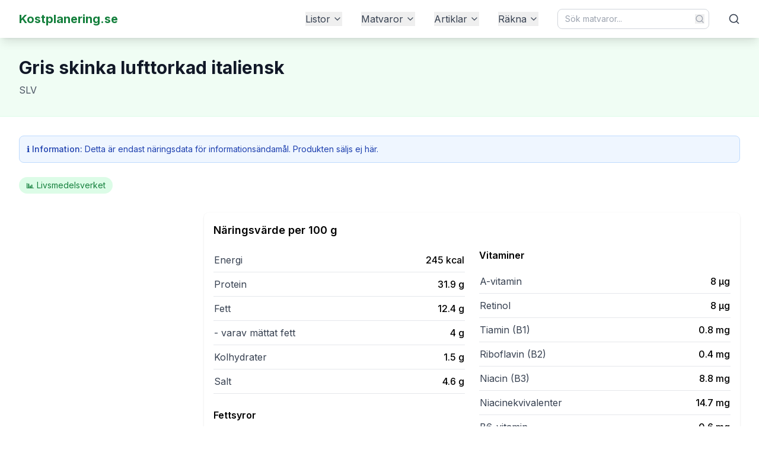

--- FILE ---
content_type: text/html; charset=utf-8
request_url: https://www.kostplanering.se/produkt/gris-skinka-lufttorkad-italiensk?path=%2FMatvaror%2FInnehallsforteckning%2F1008%2FSLV%2FItaliensk-lufttorkad-skinka-gris
body_size: 9069
content:
<!DOCTYPE html><html lang="sv"><head><meta charSet="utf-8"/><meta name="viewport" content="width=device-width, initial-scale=1"/><link rel="stylesheet" href="/_next/static/css/a21b88107d830976.css" data-precedence="next"/><link rel="preload" as="script" fetchPriority="low" href="/_next/static/chunks/webpack-55227b9688a0c633.js"/><script src="/_next/static/chunks/4bd1b696-c023c6e3521b1417.js" async=""></script><script src="/_next/static/chunks/255-35bf8c00c5dde345.js" async=""></script><script src="/_next/static/chunks/main-app-682b115844d0a6a0.js" async=""></script><script src="/_next/static/chunks/app/layout-3264867d28c817c2.js" async=""></script><script src="/_next/static/chunks/263-a828cfc499960ac2.js" async=""></script><script src="/_next/static/chunks/88-42a52a01be9f50a0.js" async=""></script><script src="/_next/static/chunks/app/produkt/%5Bslug%5D/page-b0765d587c0786de.js" async=""></script><link rel="preload" href="https://www.googletagmanager.com/gtag/js?id=G-LQE0K8ZT65" as="script"/><link rel="preload" href="https://pagead2.googlesyndication.com/pagead/js/adsbygoogle.js?client=ca-pub-1868181217007340" as="script" crossorigin=""/><meta name="google-adsense-account" content="ca-pub-1868181217007340"/><meta name="next-size-adjust" content=""/><title>Gris skinka lufttorkad italiensk - SLV - Kostplanering.se</title><meta name="description" content="Näringsinnehåll för Gris skinka lufttorkad italiensk från SLV. Informationsdatabas - ej till salu. Se kalorier, protein, kolhydrater och mer."/><meta name="keywords" content="näring, livsmedel, kalorier, protein, vitaminer, mineraler, E-nummer, tillsatser, informationsdatabas"/><meta name="robots" content="index, follow, max-video-preview:-1, max-image-preview:large, max-snippet:-1"/><meta name="og:type" content="website"/><link rel="canonical" href="https://kostplanering.se/produkt/gris-skinka-lufttorkad-italiensk"/><meta property="og:title" content="Gris skinka lufttorkad italiensk - SLV - Näringsinformation"/><meta property="og:description" content="Näringsinnehåll för Gris skinka lufttorkad italiensk från SLV. Endast information - ej kommersiell."/><meta property="og:url" content="https://kostplanering.se/produkt/gris-skinka-lufttorkad-italiensk"/><meta property="og:type" content="website"/><meta name="twitter:card" content="summary"/><meta name="twitter:title" content="Gris skinka lufttorkad italiensk - SLV - Näringsinformation"/><meta name="twitter:description" content="Näringsinnehåll för Gris skinka lufttorkad italiensk från SLV. Endast information - ej kommersiell."/><link rel="icon" href="/favicon.ico" type="image/x-icon" sizes="16x16"/><script type="application/ld+json">{"@context":"https://schema.org","@type":["Organization","WebSite"],"@id":"https://www.kostplanering.se/#organization","name":"Kostplanering.se","description":"Näringsdatabas för informationsändamål - ej kommersiell verksamhet","url":"https://www.kostplanering.se","potentialAction":{"@type":"SearchAction","target":{"@type":"EntryPoint","urlTemplate":"https://www.kostplanering.se/sok?q={search_term_string}"},"query-input":"required name=search_term_string"},"mainEntity":{"@type":"WebSite","@id":"https://www.kostplanering.se/#website","url":"https://www.kostplanering.se","name":"Kostplanering.se - Näringsdatabas","description":"Informationsdatabas för näringsinnehåll i livsmedel. Ej e-handel eller försäljning.","inLanguage":"sv-SE","isPartOf":{"@id":"https://www.kostplanering.se/#organization"}}}</script><script src="/_next/static/chunks/polyfills-42372ed130431b0a.js" noModule=""></script></head><body class="__className_f367f3"><div hidden=""><!--$--><!--/$--></div><div class="min-h-screen flex flex-col"><script type="application/ld+json">{"@context":"https://schema.org","@type":"WebPage","name":"Gris skinka lufttorkad italiensk - Näringsinformation","description":"Näringsinnehåll för Gris skinka lufttorkad italiensk från SLV. Endast information - ej till salu.","url":"https://www.kostplanering.se/produkt/gris-skinka-lufttorkad-italiensk","about":{"@type":"NutritionInformation","name":"Näringsvärden för Gris skinka lufttorkad italiensk","description":"Endast näringsinnehåll för informationsändamål","servingSize":"100g","calories":"245 kcal","proteinContent":"31.9g","fatContent":"12.4g","saturatedFatContent":"4g","carbohydrateContent":"1.5g","sodiumContent":"1839.9999999999998mg"},"publisher":{"@type":"Organization","@id":"https://www.kostplanering.se/#organization","name":"Kostplanering.se","description":"Informationsdatabas för näringsinnehåll - ej e-handel","url":"https://www.kostplanering.se","sameAs":[]},"isPartOf":{"@type":"WebSite","@id":"https://www.kostplanering.se/#website","url":"https://www.kostplanering.se","name":"Kostplanering.se","description":"Näringsdatabas - informationssyfte, ej kommersiell","publisher":{"@id":"https://www.kostplanering.se/#organization"}}}</script><nav class="bg-white shadow-lg sticky top-0 z-50"><div class="container"><div class="flex justify-between items-center h-16"><a class="text-xl font-bold text-primary-700" href="/">Kostplanering.se</a><div class="hidden md:flex items-center space-x-8"><div class="relative"><button class="flex items-center text-gray-700 hover:text-primary-600 transition-colors">Listor<svg xmlns="http://www.w3.org/2000/svg" width="24" height="24" viewBox="0 0 24 24" fill="none" stroke="currentColor" stroke-width="2" stroke-linecap="round" stroke-linejoin="round" class="ml-1 h-4 w-4 transition-transform"><path d="m6 9 6 6 6-6"></path></svg></button></div><div class="relative"><button class="flex items-center text-gray-700 hover:text-primary-600 transition-colors">Matvaror<svg xmlns="http://www.w3.org/2000/svg" width="24" height="24" viewBox="0 0 24 24" fill="none" stroke="currentColor" stroke-width="2" stroke-linecap="round" stroke-linejoin="round" class="ml-1 h-4 w-4 transition-transform"><path d="m6 9 6 6 6-6"></path></svg></button></div><div class="relative"><button class="flex items-center text-gray-700 hover:text-primary-600 transition-colors">Artiklar<svg xmlns="http://www.w3.org/2000/svg" width="24" height="24" viewBox="0 0 24 24" fill="none" stroke="currentColor" stroke-width="2" stroke-linecap="round" stroke-linejoin="round" class="ml-1 h-4 w-4 transition-transform"><path d="m6 9 6 6 6-6"></path></svg></button></div><div class="relative"><button class="flex items-center text-gray-700 hover:text-primary-600 transition-colors">Räkna<svg xmlns="http://www.w3.org/2000/svg" width="24" height="24" viewBox="0 0 24 24" fill="none" stroke="currentColor" stroke-width="2" stroke-linecap="round" stroke-linejoin="round" class="ml-1 h-4 w-4 transition-transform"><path d="m6 9 6 6 6-6"></path></svg></button></div><form class="relative w-64"><input type="text" placeholder="Sök matvaror..." class="w-full border border-gray-300 rounded-lg focus:outline-none focus:ring-2 focus:ring-primary-500 focus:border-transparent px-3 py-1.5 text-sm" value=""/><button type="submit" class="absolute right-2 top-1/2 transform -translate-y-1/2 text-gray-400 hover:text-gray-600"><svg xmlns="http://www.w3.org/2000/svg" width="24" height="24" viewBox="0 0 24 24" fill="none" stroke="currentColor" stroke-width="2" stroke-linecap="round" stroke-linejoin="round" class="h-4 w-4"><circle cx="11" cy="11" r="8"></circle><path d="m21 21-4.3-4.3"></path></svg></button></form><a class="text-gray-700 hover:text-primary-600 transition-colors" href="/sok"><svg xmlns="http://www.w3.org/2000/svg" width="24" height="24" viewBox="0 0 24 24" fill="none" stroke="currentColor" stroke-width="2" stroke-linecap="round" stroke-linejoin="round" class="h-5 w-5"><circle cx="11" cy="11" r="8"></circle><path d="m21 21-4.3-4.3"></path></svg></a></div><button class="md:hidden p-2 text-gray-700"><svg xmlns="http://www.w3.org/2000/svg" width="24" height="24" viewBox="0 0 24 24" fill="none" stroke="currentColor" stroke-width="2" stroke-linecap="round" stroke-linejoin="round" class="h-6 w-6"><line x1="4" x2="20" y1="12" y2="12"></line><line x1="4" x2="20" y1="6" y2="6"></line><line x1="4" x2="20" y1="18" y2="18"></line></svg></button></div></div></nav><div class="bg-primary-50 border-b border-primary-100"><div class="container py-8"><h1 class="text-3xl font-bold text-gray-900 mb-2">Gris skinka lufttorkad italiensk</h1><p class="text-gray-600">SLV</p></div></div><main class="flex-grow"><div class="container py-8"><div class="mb-6 p-3 bg-blue-50 border border-blue-200 rounded-lg"><p class="text-sm text-blue-800"><span class="font-medium">ℹ️ Information:</span> Detta är endast näringsdata för informationsändamål. Produkten säljs ej här.</p></div><div class="mb-8"><div class="flex flex-wrap items-center gap-4 mb-6"><span class="inline-flex items-center px-3 py-1 bg-green-100 text-green-700 rounded-full text-sm">📊 Livsmedelsverket</span></div></div><div class="grid grid-cols-1 lg:grid-cols-4 gap-8"><div class="space-y-6"></div><div class="lg:col-span-3"><div class="bg-white rounded-lg shadow"><div class="p-4"><h3 class="font-semibold text-lg mb-4">Näringsvärde per <!-- -->100 g</h3><div class="grid grid-cols-1 lg:grid-cols-2 gap-6"><div><table class="w-full"><tbody><tr class="border-b border-gray-200"><td class="py-2 text-gray-700">Energi</td><td class="py-2 text-right font-medium">245<!-- --> <!-- -->kcal</td></tr><tr class="border-b border-gray-200"><td class="py-2 text-gray-700">Protein</td><td class="py-2 text-right font-medium">31.9<!-- --> <!-- -->g</td></tr><tr class="border-b border-gray-200"><td class="py-2 text-gray-700">Fett</td><td class="py-2 text-right font-medium">12.4<!-- --> <!-- -->g</td></tr><tr class="border-b border-gray-200"><td class="py-2 text-gray-700">- varav mättat fett</td><td class="py-2 text-right font-medium">4<!-- --> <!-- -->g</td></tr><tr class="border-b border-gray-200"><td class="py-2 text-gray-700">Kolhydrater</td><td class="py-2 text-right font-medium">1.5<!-- --> <!-- -->g</td></tr><tr class="border-b border-gray-200"><td class="py-2 text-gray-700">Salt</td><td class="py-2 text-right font-medium">4.6<!-- --> <!-- -->g</td></tr></tbody></table><h4 class="font-semibold mt-6 mb-3">Fettsyror</h4><table class="w-full"><tbody><tr class="border-b border-gray-200"><td class="py-2 text-gray-700">Mättade fettsyror totalt</td><td class="py-2 text-right font-medium">4<!-- --> <!-- -->g</td></tr><tr class="border-b border-gray-200"><td class="py-2 text-gray-700">- Palmitinsyra</td><td class="py-2 text-right font-medium">2.5<!-- --> <!-- -->g</td></tr><tr class="border-b border-gray-200"><td class="py-2 text-gray-700">- Stearinsyra</td><td class="py-2 text-right font-medium">1.2<!-- --> <!-- -->g</td></tr><tr class="border-b border-gray-200"><td class="py-2 text-gray-700">- Myristinsyra</td><td class="py-2 text-right font-medium">0.2<!-- --> <!-- -->g</td></tr><tr class="border-b border-gray-200"><td class="py-2 text-gray-700">Enkelomättade fettsyror totalt</td><td class="py-2 text-right font-medium">5.4<!-- --> <!-- -->g</td></tr><tr class="border-b border-gray-200"><td class="py-2 text-gray-700">- Oljesyra (Omega-9)</td><td class="py-2 text-right font-medium">4.9<!-- --> <!-- -->g</td></tr><tr class="border-b border-gray-200"><td class="py-2 text-gray-700">- Palmitoljesyra (Omega-7)</td><td class="py-2 text-right font-medium">0.3<!-- --> <!-- -->g</td></tr><tr class="border-b border-gray-200"><td class="py-2 text-gray-700">Fleromättade fettsyror totalt</td><td class="py-2 text-right font-medium">2.2<!-- --> <!-- -->g</td></tr><tr class="border-b border-gray-200"><td class="py-2 text-gray-700">- Linolsyra (Omega-6)</td><td class="py-2 text-right font-medium">2<!-- --> <!-- -->g</td></tr><tr class="border-b border-gray-200"><td class="py-2 text-gray-700">- Linolensyra (Omega-3)</td><td class="py-2 text-right font-medium">0.1<!-- --> <!-- -->g</td></tr></tbody></table></div><div><h4 class="font-semibold mb-3">Vitaminer</h4><table class="w-full"><tbody><tr class="border-b border-gray-200"><td class="py-2 text-gray-700">A-vitamin</td><td class="py-2 text-right font-medium">8<!-- --> <!-- -->µg</td></tr><tr class="border-b border-gray-200"><td class="py-2 text-gray-700">Retinol</td><td class="py-2 text-right font-medium">8<!-- --> <!-- -->µg</td></tr><tr class="border-b border-gray-200"><td class="py-2 text-gray-700">Tiamin (B1)</td><td class="py-2 text-right font-medium">0.8<!-- --> <!-- -->mg</td></tr><tr class="border-b border-gray-200"><td class="py-2 text-gray-700">Riboflavin (B2)</td><td class="py-2 text-right font-medium">0.4<!-- --> <!-- -->mg</td></tr><tr class="border-b border-gray-200"><td class="py-2 text-gray-700">Niacin (B3)</td><td class="py-2 text-right font-medium">8.8<!-- --> <!-- -->mg</td></tr><tr class="border-b border-gray-200"><td class="py-2 text-gray-700">Niacinekvivalenter</td><td class="py-2 text-right font-medium">14.7<!-- --> <!-- -->mg</td></tr><tr class="border-b border-gray-200"><td class="py-2 text-gray-700">B6-vitamin</td><td class="py-2 text-right font-medium">0.6<!-- --> <!-- -->mg</td></tr><tr class="border-b border-gray-200"><td class="py-2 text-gray-700">Folat (B9)</td><td class="py-2 text-right font-medium">11.1<!-- --> <!-- -->µg</td></tr><tr class="border-b border-gray-200"><td class="py-2 text-gray-700">B12-vitamin</td><td class="py-2 text-right font-medium">0.8<!-- --> <!-- -->µg</td></tr><tr class="border-b border-gray-200"><td class="py-2 text-gray-700">D-vitamin</td><td class="py-2 text-right font-medium">0.2<!-- --> <!-- -->µg</td></tr><tr class="border-b border-gray-200"><td class="py-2 text-gray-700">K-vitamin</td><td class="py-2 text-right font-medium">0.6<!-- --> <!-- -->µg</td></tr></tbody></table><h4 class="font-semibold mt-6 mb-3">Mineraler</h4><table class="w-full"><tbody><tr class="border-b border-gray-200"><td class="py-2 text-gray-700">Kalcium</td><td class="py-2 text-right font-medium">14<!-- --> <!-- -->mg</td></tr><tr class="border-b border-gray-200"><td class="py-2 text-gray-700">Järn</td><td class="py-2 text-right font-medium">1.1<!-- --> <!-- -->mg</td></tr><tr class="border-b border-gray-200"><td class="py-2 text-gray-700">Magnesium</td><td class="py-2 text-right font-medium">31<!-- --> <!-- -->mg</td></tr><tr class="border-b border-gray-200"><td class="py-2 text-gray-700">Fosfor</td><td class="py-2 text-right font-medium">236<!-- --> <!-- -->mg</td></tr><tr class="border-b border-gray-200"><td class="py-2 text-gray-700">Kalium</td><td class="py-2 text-right font-medium">533<!-- --> <!-- -->mg</td></tr><tr class="border-b border-gray-200"><td class="py-2 text-gray-700">Natrium</td><td class="py-2 text-right font-medium">1839<!-- --> <!-- -->mg</td></tr><tr class="border-b border-gray-200"><td class="py-2 text-gray-700">Zink</td><td class="py-2 text-right font-medium">3.4<!-- --> <!-- -->mg</td></tr><tr class="border-b border-gray-200"><td class="py-2 text-gray-700">Selen</td><td class="py-2 text-right font-medium">25.3<!-- --> <!-- -->µg</td></tr><tr class="border-b border-gray-200"><td class="py-2 text-gray-700">Jod</td><td class="py-2 text-right font-medium">3<!-- --> <!-- -->µg</td></tr></tbody></table></div></div></div></div></div></div></div></main><div class="bg-yellow-50 border-t border-yellow-200"><div class="container py-6"><div class="flex items-start gap-3 max-w-4xl mx-auto"><svg xmlns="http://www.w3.org/2000/svg" width="24" height="24" viewBox="0 0 24 24" fill="none" stroke="currentColor" stroke-width="2" stroke-linecap="round" stroke-linejoin="round" class="w-5 h-5 text-yellow-600 mt-0.5 flex-shrink-0"><path d="m21.73 18-8-14a2 2 0 0 0-3.48 0l-8 14A2 2 0 0 0 4 21h16a2 2 0 0 0 1.73-3Z"></path><path d="M12 9v4"></path><path d="M12 17h.01"></path></svg><div class="text-sm text-yellow-800"><p class="font-medium mb-1">Viktigt att veta</p><p>Informationen på denna webbplats är endast avsedd som allmän vägledning och ersätter inte professionell medicinsk rådgivning. Kontakta alltid kvalificerad vårdpersonal innan du fattar viktiga beslut som rör din hälsa, kost eller nutrition baserat på denna information.</p></div></div></div></div><footer class="bg-gray-900 text-gray-300"><div class="container py-12"><div class="grid grid-cols-1 md:grid-cols-4 gap-8"><div><h3 class="text-white font-semibold mb-4">Om Kostplanering.se</h3><p class="text-sm">Din källa till näringsinformation med data om livsmedel, E-nummer och näringsberäkningar.</p></div><div><h3 class="text-white font-semibold mb-4">Snabblänkar</h3><ul class="space-y-2 text-sm"><li><a class="hover:text-white transition-colors" href="/matvaror">Matvaror</a></li><li><a class="hover:text-white transition-colors" href="/topplistor">Topplistor</a></li><li><a class="hover:text-white transition-colors" href="/rakna/naring">Näringsberäkning</a></li><li><a class="hover:text-white transition-colors" href="/eamnen">E-ämnen</a></li></ul></div><div><h3 class="text-white font-semibold mb-4">Information</h3><ul class="space-y-2 text-sm"><li><a class="hover:text-white transition-colors" href="/rekommenderat-dagligt-intag-rdi">RDI-information</a></li></ul></div><div><h3 class="text-white font-semibold mb-4">Kontakt</h3><ul class="space-y-2 text-sm"><li><a class="hover:text-white transition-colors" href="/kontakt">Kontakta oss</a></li></ul></div></div><div class="border-t border-gray-800 mt-8 pt-8 text-center text-sm"><p>© <!-- -->2026<!-- --> Kostplanering.se. Alla rättigheter förbehållna.</p></div></div></footer><!--$--><!--/$--></div><script src="/_next/static/chunks/webpack-55227b9688a0c633.js" id="_R_" async=""></script><script>(self.__next_f=self.__next_f||[]).push([0])</script><script>self.__next_f.push([1,"1:\"$Sreact.fragment\"\n2:I[1402,[\"177\",\"static/chunks/app/layout-3264867d28c817c2.js\"],\"\"]\n3:I[9766,[],\"\"]\n4:I[8924,[],\"\"]\n5:I[5088,[\"263\",\"static/chunks/263-a828cfc499960ac2.js\",\"88\",\"static/chunks/88-42a52a01be9f50a0.js\",\"194\",\"static/chunks/app/produkt/%5Bslug%5D/page-b0765d587c0786de.js\"],\"default\"]\n6:I[2619,[\"263\",\"static/chunks/263-a828cfc499960ac2.js\",\"88\",\"static/chunks/88-42a52a01be9f50a0.js\",\"194\",\"static/chunks/app/produkt/%5Bslug%5D/page-b0765d587c0786de.js\"],\"\"]\n19:I[7150,[],\"\"]\n1b:I[4431,[],\"OutletBoundary\"]\n1d:I[5278,[],\"AsyncMetadataOutlet\"]\n1f:I[4431,[],\"ViewportBoundary\"]\n21:I[4431,[],\"MetadataBoundary\"]\n22:\"$Sreact.suspense\"\n:HL[\"/_next/static/media/e4af272ccee01ff0-s.p.woff2\",\"font\",{\"crossOrigin\":\"\",\"type\":\"font/woff2\"}]\n:HL[\"/_next/static/css/a21b88107d830976.css\",\"style\"]\n"])</script><script>self.__next_f.push([1,"0:{\"P\":null,\"b\":\"KSq4or1TyVMQpii8FoFR9\",\"p\":\"\",\"c\":[\"\",\"produkt\",\"gris-skinka-lufttorkad-italiensk?path=%2FMatvaror%2FInnehallsforteckning%2F1008%2FSLV%2FItaliensk-lufttorkad-skinka-gris\"],\"i\":false,\"f\":[[[\"\",{\"children\":[\"produkt\",{\"children\":[[\"slug\",\"gris-skinka-lufttorkad-italiensk\",\"d\"],{\"children\":[\"__PAGE__?{\\\"path\\\":\\\"/Matvaror/Innehallsforteckning/1008/SLV/Italiensk-lufttorkad-skinka-gris\\\"}\",{}]}]}]},\"$undefined\",\"$undefined\",true],[\"\",[\"$\",\"$1\",\"c\",{\"children\":[[[\"$\",\"link\",\"0\",{\"rel\":\"stylesheet\",\"href\":\"/_next/static/css/a21b88107d830976.css\",\"precedence\":\"next\",\"crossOrigin\":\"$undefined\",\"nonce\":\"$undefined\"}]],[\"$\",\"html\",null,{\"lang\":\"sv\",\"children\":[[\"$\",\"head\",null,{\"children\":[[\"$\",\"meta\",null,{\"name\":\"google-adsense-account\",\"content\":\"ca-pub-1868181217007340\"}],[\"$\",\"script\",null,{\"type\":\"application/ld+json\",\"dangerouslySetInnerHTML\":{\"__html\":\"{\\\"@context\\\":\\\"https://schema.org\\\",\\\"@type\\\":[\\\"Organization\\\",\\\"WebSite\\\"],\\\"@id\\\":\\\"https://www.kostplanering.se/#organization\\\",\\\"name\\\":\\\"Kostplanering.se\\\",\\\"description\\\":\\\"Näringsdatabas för informationsändamål - ej kommersiell verksamhet\\\",\\\"url\\\":\\\"https://www.kostplanering.se\\\",\\\"potentialAction\\\":{\\\"@type\\\":\\\"SearchAction\\\",\\\"target\\\":{\\\"@type\\\":\\\"EntryPoint\\\",\\\"urlTemplate\\\":\\\"https://www.kostplanering.se/sok?q={search_term_string}\\\"},\\\"query-input\\\":\\\"required name=search_term_string\\\"},\\\"mainEntity\\\":{\\\"@type\\\":\\\"WebSite\\\",\\\"@id\\\":\\\"https://www.kostplanering.se/#website\\\",\\\"url\\\":\\\"https://www.kostplanering.se\\\",\\\"name\\\":\\\"Kostplanering.se - Näringsdatabas\\\",\\\"description\\\":\\\"Informationsdatabas för näringsinnehåll i livsmedel. Ej e-handel eller försäljning.\\\",\\\"inLanguage\\\":\\\"sv-SE\\\",\\\"isPartOf\\\":{\\\"@id\\\":\\\"https://www.kostplanering.se/#organization\\\"}}}\"}}],[\"$\",\"$L2\",null,{\"src\":\"https://www.googletagmanager.com/gtag/js?id=G-LQE0K8ZT65\",\"strategy\":\"afterInteractive\"}],[\"$\",\"$L2\",null,{\"id\":\"google-analytics\",\"strategy\":\"afterInteractive\",\"children\":\"\\n            window.dataLayer = window.dataLayer || [];\\n            function gtag(){dataLayer.push(arguments);}\\n            gtag('js', new Date());\\n            gtag('config', 'G-LQE0K8ZT65');\\n          \"}],[\"$\",\"$L2\",null,{\"src\":\"https://pagead2.googlesyndication.com/pagead/js/adsbygoogle.js?client=ca-pub-1868181217007340\",\"crossOrigin\":\"anonymous\",\"strategy\":\"afterInteractive\"}]]}],[\"$\",\"body\",null,{\"className\":\"__className_f367f3\",\"children\":[\"$\",\"div\",null,{\"className\":\"min-h-screen flex flex-col\",\"children\":[\"$\",\"$L3\",null,{\"parallelRouterKey\":\"children\",\"error\":\"$undefined\",\"errorStyles\":\"$undefined\",\"errorScripts\":\"$undefined\",\"template\":[\"$\",\"$L4\",null,{}],\"templateStyles\":\"$undefined\",\"templateScripts\":\"$undefined\",\"notFound\":[[[\"$\",\"$L5\",null,{}],[\"$\",\"main\",null,{\"className\":\"flex-grow\",\"children\":[\"$\",\"div\",null,{\"className\":\"container py-12\",\"children\":[[\"$\",\"div\",null,{\"className\":\"text-center mb-12\",\"children\":[[\"$\",\"h1\",null,{\"className\":\"text-6xl font-bold text-gray-300 mb-4\",\"children\":\"404\"}],[\"$\",\"h2\",null,{\"className\":\"text-2xl font-semibold text-gray-800 mb-2\",\"children\":\"Sidan kunde inte hittas\"}],[\"$\",\"p\",null,{\"className\":\"text-gray-600 max-w-md mx-auto\",\"children\":\"Sidan du söker finns inte eller har flyttats. Använd länkarna nedan för att hitta det du letar efter.\"}]]}],[\"$\",\"div\",null,{\"className\":\"max-w-4xl mx-auto\",\"children\":[[\"$\",\"h3\",null,{\"className\":\"text-lg font-semibold text-gray-800 mb-6 text-center\",\"children\":\"Populära sidor\"}],[\"$\",\"div\",null,{\"className\":\"grid grid-cols-1 md:grid-cols-2 lg:grid-cols-3 gap-6\",\"children\":[[\"$\",\"$L6\",null,{\"href\":\"/\",\"className\":\"group\",\"children\":[\"$\",\"div\",null,{\"className\":\"bg-white rounded-lg shadow-md hover:shadow-lg transition-shadow p-6 h-full\",\"children\":[[\"$\",\"div\",null,{\"className\":\"flex items-center gap-3 mb-3\",\"children\":[[\"$\",\"svg\",null,{\"ref\":\"$undefined\",\"xmlns\":\"http://www.w3.org/2000/svg\",\"width\":24,\"height\":24,\"viewBox\":\"0 0 24 24\",\"fill\":\"none\",\"stroke\":\"currentColor\",\"strokeWidth\":2,\"strokeLinecap\":\"round\",\"strokeLinejoin\":\"round\",\"className\":\"w-8 h-8 text-primary-600 group-hover:text-primary-700\",\"children\":[[\"$\",\"path\",\"y5dka4\",{\"d\":\"m3 9 9-7 9 7v11a2 2 0 0 1-2 2H5a2 2 0 0 1-2-2z\"}],\"$L7\",\"$undefined\"]}],\"$L8\"]}],\"$L9\"]}]}],\"$La\",\"$Lb\",\"$Lc\",\"$Ld\",\"$Le\",\"$Lf\",\"$L10\",\"$L11\"]}]]}],\"$L12\",\"$L13\"]}]}],\"$L14\"],[]],\"forbidden\":\"$undefined\",\"unauthorized\":\"$undefined\"}]}]}]]}]]}],{\"children\":[\"produkt\",\"$L15\",{\"children\":[[\"slug\",\"gris-skinka-lufttorkad-italiensk\",\"d\"],\"$L16\",{\"children\":[\"__PAGE__\",\"$L17\",{},null,false]},null,false]},null,false]},null,false],\"$L18\",false]],\"m\":\"$undefined\",\"G\":[\"$19\",[]],\"s\":false,\"S\":false}\n"])</script><script>self.__next_f.push([1,"7:[\"$\",\"polyline\",\"e2us08\",{\"points\":\"9 22 9 12 15 12 15 22\"}]\n8:[\"$\",\"h4\",null,{\"className\":\"font-semibold text-gray-900 group-hover:text-primary-600\",\"children\":\"Startsida\"}]\n9:[\"$\",\"p\",null,{\"className\":\"text-sm text-gray-600\",\"children\":\"Tillbaka till startsidan för att börja om\"}]\n"])</script><script>self.__next_f.push([1,"a:[\"$\",\"$L6\",null,{\"href\":\"/sok\",\"className\":\"group\",\"children\":[\"$\",\"div\",null,{\"className\":\"bg-white rounded-lg shadow-md hover:shadow-lg transition-shadow p-6 h-full\",\"children\":[[\"$\",\"div\",null,{\"className\":\"flex items-center gap-3 mb-3\",\"children\":[[\"$\",\"svg\",null,{\"ref\":\"$undefined\",\"xmlns\":\"http://www.w3.org/2000/svg\",\"width\":24,\"height\":24,\"viewBox\":\"0 0 24 24\",\"fill\":\"none\",\"stroke\":\"currentColor\",\"strokeWidth\":2,\"strokeLinecap\":\"round\",\"strokeLinejoin\":\"round\",\"className\":\"w-8 h-8 text-primary-600 group-hover:text-primary-700\",\"children\":[[\"$\",\"circle\",\"4ej97u\",{\"cx\":\"11\",\"cy\":\"11\",\"r\":\"8\"}],[\"$\",\"path\",\"1qie3q\",{\"d\":\"m21 21-4.3-4.3\"}],\"$undefined\"]}],[\"$\",\"h4\",null,{\"className\":\"font-semibold text-gray-900 group-hover:text-primary-600\",\"children\":\"Sök livsmedel\"}]]}],[\"$\",\"p\",null,{\"className\":\"text-sm text-gray-600\",\"children\":\"Sök bland över 26 000 livsmedel i vår databas\"}]]}]}]\n"])</script><script>self.__next_f.push([1,"b:[\"$\",\"$L6\",null,{\"href\":\"/rakna/naring\",\"className\":\"group\",\"children\":[\"$\",\"div\",null,{\"className\":\"bg-white rounded-lg shadow-md hover:shadow-lg transition-shadow p-6 h-full\",\"children\":[[\"$\",\"div\",null,{\"className\":\"flex items-center gap-3 mb-3\",\"children\":[[\"$\",\"svg\",null,{\"ref\":\"$undefined\",\"xmlns\":\"http://www.w3.org/2000/svg\",\"width\":24,\"height\":24,\"viewBox\":\"0 0 24 24\",\"fill\":\"none\",\"stroke\":\"currentColor\",\"strokeWidth\":2,\"strokeLinecap\":\"round\",\"strokeLinejoin\":\"round\",\"className\":\"w-8 h-8 text-primary-600 group-hover:text-primary-700\",\"children\":[[\"$\",\"rect\",\"1nb95v\",{\"width\":\"16\",\"height\":\"20\",\"x\":\"4\",\"y\":\"2\",\"rx\":\"2\"}],[\"$\",\"line\",\"x4nwl0\",{\"x1\":\"8\",\"x2\":\"16\",\"y1\":\"6\",\"y2\":\"6\"}],[\"$\",\"line\",\"wjye3r\",{\"x1\":\"16\",\"x2\":\"16\",\"y1\":\"14\",\"y2\":\"18\"}],[\"$\",\"path\",\"1m94wz\",{\"d\":\"M16 10h.01\"}],[\"$\",\"path\",\"1nrarc\",{\"d\":\"M12 10h.01\"}],[\"$\",\"path\",\"19clt8\",{\"d\":\"M8 10h.01\"}],[\"$\",\"path\",\"1etili\",{\"d\":\"M12 14h.01\"}],[\"$\",\"path\",\"6423bh\",{\"d\":\"M8 14h.01\"}],[\"$\",\"path\",\"mhygvu\",{\"d\":\"M12 18h.01\"}],[\"$\",\"path\",\"lrp35t\",{\"d\":\"M8 18h.01\"}],\"$undefined\"]}],[\"$\",\"h4\",null,{\"className\":\"font-semibold text-gray-900 group-hover:text-primary-600\",\"children\":\"Näringsräknare\"}]]}],[\"$\",\"p\",null,{\"className\":\"text-sm text-gray-600\",\"children\":\"Beräkna näringsinnehåll för hela måltider\"}]]}]}]\n"])</script><script>self.__next_f.push([1,"c:[\"$\",\"$L6\",null,{\"href\":\"/topplistor\",\"className\":\"group\",\"children\":[\"$\",\"div\",null,{\"className\":\"bg-white rounded-lg shadow-md hover:shadow-lg transition-shadow p-6 h-full\",\"children\":[[\"$\",\"div\",null,{\"className\":\"flex items-center gap-3 mb-3\",\"children\":[[\"$\",\"svg\",null,{\"ref\":\"$undefined\",\"xmlns\":\"http://www.w3.org/2000/svg\",\"width\":24,\"height\":24,\"viewBox\":\"0 0 24 24\",\"fill\":\"none\",\"stroke\":\"currentColor\",\"strokeWidth\":2,\"strokeLinecap\":\"round\",\"strokeLinejoin\":\"round\",\"className\":\"w-8 h-8 text-primary-600 group-hover:text-primary-700\",\"children\":[[\"$\",\"polyline\",\"126l90\",{\"points\":\"22 7 13.5 15.5 8.5 10.5 2 17\"}],[\"$\",\"polyline\",\"kwv8wd\",{\"points\":\"16 7 22 7 22 13\"}],\"$undefined\"]}],[\"$\",\"h4\",null,{\"className\":\"font-semibold text-gray-900 group-hover:text-primary-600\",\"children\":\"Topplistor\"}]]}],[\"$\",\"p\",null,{\"className\":\"text-sm text-gray-600\",\"children\":\"Livsmedel med mest protein, vitaminer och mineraler\"}]]}]}]\n"])</script><script>self.__next_f.push([1,"d:[\"$\",\"$L6\",null,{\"href\":\"/matvaror\",\"className\":\"group\",\"children\":[\"$\",\"div\",null,{\"className\":\"bg-white rounded-lg shadow-md hover:shadow-lg transition-shadow p-6 h-full\",\"children\":[[\"$\",\"div\",null,{\"className\":\"flex items-center gap-3 mb-3\",\"children\":[[\"$\",\"svg\",null,{\"ref\":\"$undefined\",\"xmlns\":\"http://www.w3.org/2000/svg\",\"width\":24,\"height\":24,\"viewBox\":\"0 0 24 24\",\"fill\":\"none\",\"stroke\":\"currentColor\",\"strokeWidth\":2,\"strokeLinecap\":\"round\",\"strokeLinejoin\":\"round\",\"className\":\"w-8 h-8 text-primary-600 group-hover:text-primary-700\",\"children\":[[\"$\",\"path\",\"cjf0a3\",{\"d\":\"M3 2v7c0 1.1.9 2 2 2h4a2 2 0 0 0 2-2V2\"}],[\"$\",\"path\",\"1473qp\",{\"d\":\"M7 2v20\"}],[\"$\",\"path\",\"1ogz0v\",{\"d\":\"M21 15V2v0a5 5 0 0 0-5 5v6c0 1.1.9 2 2 2h3Zm0 0v7\"}],\"$undefined\"]}],[\"$\",\"h4\",null,{\"className\":\"font-semibold text-gray-900 group-hover:text-primary-600\",\"children\":\"Matvaror A-Ö\"}]]}],[\"$\",\"p\",null,{\"className\":\"text-sm text-gray-600\",\"children\":\"Bläddra bland livsmedel sorterade efter bokstav\"}]]}]}]\n"])</script><script>self.__next_f.push([1,"e:[\"$\",\"$L6\",null,{\"href\":\"/eamnen\",\"className\":\"group\",\"children\":[\"$\",\"div\",null,{\"className\":\"bg-white rounded-lg shadow-md hover:shadow-lg transition-shadow p-6 h-full\",\"children\":[[\"$\",\"div\",null,{\"className\":\"flex items-center gap-3 mb-3\",\"children\":[[\"$\",\"svg\",null,{\"ref\":\"$undefined\",\"xmlns\":\"http://www.w3.org/2000/svg\",\"width\":24,\"height\":24,\"viewBox\":\"0 0 24 24\",\"fill\":\"none\",\"stroke\":\"currentColor\",\"strokeWidth\":2,\"strokeLinecap\":\"round\",\"strokeLinejoin\":\"round\",\"className\":\"w-8 h-8 text-primary-600 group-hover:text-primary-700\",\"children\":[[\"$\",\"path\",\"vv98re\",{\"d\":\"M2 3h6a4 4 0 0 1 4 4v14a3 3 0 0 0-3-3H2z\"}],[\"$\",\"path\",\"1cyq3y\",{\"d\":\"M22 3h-6a4 4 0 0 0-4 4v14a3 3 0 0 1 3-3h7z\"}],\"$undefined\"]}],[\"$\",\"h4\",null,{\"className\":\"font-semibold text-gray-900 group-hover:text-primary-600\",\"children\":\"E-nummer\"}]]}],[\"$\",\"p\",null,{\"className\":\"text-sm text-gray-600\",\"children\":\"Information om alla tillsatser och E-nummer\"}]]}]}]\n"])</script><script>self.__next_f.push([1,"f:[\"$\",\"$L6\",null,{\"href\":\"/varumarken\",\"className\":\"group\",\"children\":[\"$\",\"div\",null,{\"className\":\"bg-white rounded-lg shadow-md hover:shadow-lg transition-shadow p-6 h-full\",\"children\":[[\"$\",\"div\",null,{\"className\":\"flex items-center gap-3 mb-3\",\"children\":[[\"$\",\"svg\",null,{\"ref\":\"$undefined\",\"xmlns\":\"http://www.w3.org/2000/svg\",\"width\":24,\"height\":24,\"viewBox\":\"0 0 24 24\",\"fill\":\"none\",\"stroke\":\"currentColor\",\"strokeWidth\":2,\"strokeLinecap\":\"round\",\"strokeLinejoin\":\"round\",\"className\":\"w-8 h-8 text-primary-600 group-hover:text-primary-700\",\"children\":[[\"$\",\"circle\",\"1vp47v\",{\"cx\":\"12\",\"cy\":\"8\",\"r\":\"6\"}],[\"$\",\"path\",\"em7aur\",{\"d\":\"M15.477 12.89 17 22l-5-3-5 3 1.523-9.11\"}],\"$undefined\"]}],[\"$\",\"h4\",null,{\"className\":\"font-semibold text-gray-900 group-hover:text-primary-600\",\"children\":\"Varumärken\"}]]}],[\"$\",\"p\",null,{\"className\":\"text-sm text-gray-600\",\"children\":\"Bläddra bland alla varumärken i databasen\"}]]}]}]\n"])</script><script>self.__next_f.push([1,"10:[\"$\",\"$L6\",null,{\"href\":\"/rdi\",\"className\":\"group\",\"children\":[\"$\",\"div\",null,{\"className\":\"bg-white rounded-lg shadow-md hover:shadow-lg transition-shadow p-6 h-full\",\"children\":[[\"$\",\"div\",null,{\"className\":\"flex items-center gap-3 mb-3\",\"children\":[[\"$\",\"svg\",null,{\"ref\":\"$undefined\",\"xmlns\":\"http://www.w3.org/2000/svg\",\"width\":24,\"height\":24,\"viewBox\":\"0 0 24 24\",\"fill\":\"none\",\"stroke\":\"currentColor\",\"strokeWidth\":2,\"strokeLinecap\":\"round\",\"strokeLinejoin\":\"round\",\"className\":\"w-8 h-8 text-primary-600 group-hover:text-primary-700\",\"children\":[[\"$\",\"ellipse\",\"msslwz\",{\"cx\":\"12\",\"cy\":\"5\",\"rx\":\"9\",\"ry\":\"3\"}],[\"$\",\"path\",\"1wlel7\",{\"d\":\"M3 5V19A9 3 0 0 0 21 19V5\"}],[\"$\",\"path\",\"mv7ke4\",{\"d\":\"M3 12A9 3 0 0 0 21 12\"}],\"$undefined\"]}],[\"$\",\"h4\",null,{\"className\":\"font-semibold text-gray-900 group-hover:text-primary-600\",\"children\":\"RDI-värden\"}]]}],[\"$\",\"p\",null,{\"className\":\"text-sm text-gray-600\",\"children\":\"Rekommenderat dagligt intag för olika åldrar\"}]]}]}]\n"])</script><script>self.__next_f.push([1,"11:[\"$\",\"$L6\",null,{\"href\":\"/rakna/bmi\",\"className\":\"group\",\"children\":[\"$\",\"div\",null,{\"className\":\"bg-white rounded-lg shadow-md hover:shadow-lg transition-shadow p-6 h-full\",\"children\":[[\"$\",\"div\",null,{\"className\":\"flex items-center gap-3 mb-3\",\"children\":[[\"$\",\"svg\",null,{\"ref\":\"$undefined\",\"xmlns\":\"http://www.w3.org/2000/svg\",\"width\":24,\"height\":24,\"viewBox\":\"0 0 24 24\",\"fill\":\"none\",\"stroke\":\"currentColor\",\"strokeWidth\":2,\"strokeLinecap\":\"round\",\"strokeLinejoin\":\"round\",\"className\":\"w-8 h-8 text-primary-600 group-hover:text-primary-700\",\"children\":[[\"$\",\"rect\",\"1nb95v\",{\"width\":\"16\",\"height\":\"20\",\"x\":\"4\",\"y\":\"2\",\"rx\":\"2\"}],[\"$\",\"line\",\"x4nwl0\",{\"x1\":\"8\",\"x2\":\"16\",\"y1\":\"6\",\"y2\":\"6\"}],[\"$\",\"line\",\"wjye3r\",{\"x1\":\"16\",\"x2\":\"16\",\"y1\":\"14\",\"y2\":\"18\"}],[\"$\",\"path\",\"1m94wz\",{\"d\":\"M16 10h.01\"}],[\"$\",\"path\",\"1nrarc\",{\"d\":\"M12 10h.01\"}],[\"$\",\"path\",\"19clt8\",{\"d\":\"M8 10h.01\"}],[\"$\",\"path\",\"1etili\",{\"d\":\"M12 14h.01\"}],[\"$\",\"path\",\"6423bh\",{\"d\":\"M8 14h.01\"}],[\"$\",\"path\",\"mhygvu\",{\"d\":\"M12 18h.01\"}],[\"$\",\"path\",\"lrp35t\",{\"d\":\"M8 18h.01\"}],\"$undefined\"]}],[\"$\",\"h4\",null,{\"className\":\"font-semibold text-gray-900 group-hover:text-primary-600\",\"children\":\"BMI-räknare\"}]]}],[\"$\",\"p\",null,{\"className\":\"text-sm text-gray-600\",\"children\":\"Beräkna ditt BMI och få hälsorekommendationer\"}]]}]}]\n"])</script><script>self.__next_f.push([1,"12:[\"$\",\"div\",null,{\"className\":\"max-w-2xl mx-auto mt-12\",\"children\":[\"$\",\"div\",null,{\"className\":\"bg-gray-50 rounded-lg p-6\",\"children\":[[\"$\",\"h3\",null,{\"className\":\"text-lg font-semibold text-gray-800 mb-4 text-center\",\"children\":\"Sök efter livsmedel\"}],[\"$\",\"form\",null,{\"action\":\"/sok\",\"method\":\"get\",\"className\":\"flex gap-2\",\"children\":[[\"$\",\"input\",null,{\"type\":\"text\",\"name\":\"q\",\"placeholder\":\"Sök efter livsmedel, varumärken eller E-nummer...\",\"className\":\"flex-1 px-4 py-2 rounded-lg border border-gray-300 focus:outline-none focus:ring-2 focus:ring-primary-500 focus:border-transparent\",\"autoFocus\":true}],[\"$\",\"button\",null,{\"type\":\"submit\",\"className\":\"px-6 py-2 bg-primary-600 text-white rounded-lg hover:bg-primary-700 transition-colors flex items-center gap-2\",\"children\":[[\"$\",\"svg\",null,{\"ref\":\"$undefined\",\"xmlns\":\"http://www.w3.org/2000/svg\",\"width\":24,\"height\":24,\"viewBox\":\"0 0 24 24\",\"fill\":\"none\",\"stroke\":\"currentColor\",\"strokeWidth\":2,\"strokeLinecap\":\"round\",\"strokeLinejoin\":\"round\",\"className\":\"w-4 h-4\",\"children\":[[\"$\",\"circle\",\"4ej97u\",{\"cx\":\"11\",\"cy\":\"11\",\"r\":\"8\"}],[\"$\",\"path\",\"1qie3q\",{\"d\":\"m21 21-4.3-4.3\"}],\"$undefined\"]}],\"Sök\"]}]]}]]}]}]\n"])</script><script>self.__next_f.push([1,"13:[\"$\",\"div\",null,{\"className\":\"text-center mt-8\",\"children\":[\"$\",\"p\",null,{\"className\":\"text-sm text-gray-600\",\"children\":[\"Har du problem att hitta det du söker?\",\" \",[\"$\",\"$L6\",null,{\"href\":\"/kontakt\",\"className\":\"text-primary-600 hover:text-primary-700 underline\",\"children\":\"Kontakta oss\"}]]}]}]\n"])</script><script>self.__next_f.push([1,"14:[[\"$\",\"div\",null,{\"className\":\"bg-yellow-50 border-t border-yellow-200\",\"children\":[\"$\",\"div\",null,{\"className\":\"container py-6\",\"children\":[\"$\",\"div\",null,{\"className\":\"flex items-start gap-3 max-w-4xl mx-auto\",\"children\":[[\"$\",\"svg\",null,{\"ref\":\"$undefined\",\"xmlns\":\"http://www.w3.org/2000/svg\",\"width\":24,\"height\":24,\"viewBox\":\"0 0 24 24\",\"fill\":\"none\",\"stroke\":\"currentColor\",\"strokeWidth\":2,\"strokeLinecap\":\"round\",\"strokeLinejoin\":\"round\",\"className\":\"w-5 h-5 text-yellow-600 mt-0.5 flex-shrink-0\",\"children\":[[\"$\",\"path\",\"c3ski4\",{\"d\":\"m21.73 18-8-14a2 2 0 0 0-3.48 0l-8 14A2 2 0 0 0 4 21h16a2 2 0 0 0 1.73-3Z\"}],[\"$\",\"path\",\"juzpu7\",{\"d\":\"M12 9v4\"}],[\"$\",\"path\",\"p32p05\",{\"d\":\"M12 17h.01\"}],\"$undefined\"]}],[\"$\",\"div\",null,{\"className\":\"text-sm text-yellow-800\",\"children\":[[\"$\",\"p\",null,{\"className\":\"font-medium mb-1\",\"children\":\"Viktigt att veta\"}],[\"$\",\"p\",null,{\"children\":\"Informationen på denna webbplats är endast avsedd som allmän vägledning och ersätter inte professionell medicinsk rådgivning. Kontakta alltid kvalificerad vårdpersonal innan du fattar viktiga beslut som rör din hälsa, kost eller nutrition baserat på denna information.\"}]]}]]}]}]}],[\"$\",\"footer\",null,{\"className\":\"bg-gray-900 text-gray-300\",\"children\":[\"$\",\"div\",null,{\"className\":\"container py-12\",\"children\":[[\"$\",\"div\",null,{\"className\":\"grid grid-cols-1 md:grid-cols-4 gap-8\",\"children\":[[\"$\",\"div\",null,{\"children\":[[\"$\",\"h3\",null,{\"className\":\"text-white font-semibold mb-4\",\"children\":\"Om Kostplanering.se\"}],[\"$\",\"p\",null,{\"className\":\"text-sm\",\"children\":\"Din källa till näringsinformation med data om livsmedel, E-nummer och näringsberäkningar.\"}]]}],[\"$\",\"div\",null,{\"children\":[[\"$\",\"h3\",null,{\"className\":\"text-white font-semibold mb-4\",\"children\":\"Snabblänkar\"}],[\"$\",\"ul\",null,{\"className\":\"space-y-2 text-sm\",\"children\":[[\"$\",\"li\",null,{\"children\":[\"$\",\"$L6\",null,{\"href\":\"/matvaror\",\"className\":\"hover:text-white transition-colors\",\"children\":\"Matvaror\"}]}],[\"$\",\"li\",null,{\"children\":[\"$\",\"$L6\",null,{\"href\":\"/topplistor\",\"className\":\"hover:text-white transition-colors\",\"children\":\"Topplistor\"}]}],[\"$\",\"li\",null,{\"children\":[\"$\",\"$L6\",null,{\"href\":\"/rakna/naring\",\"className\":\"hover:text-white transition-colors\",\"children\":\"Näringsberäkning\"}]}],[\"$\",\"li\",null,{\"children\":[\"$\",\"$L6\",null,{\"href\":\"/eamnen\",\"className\":\"hover:text-white transition-colors\",\"children\":\"E-ämnen\"}]}]]}]]}],[\"$\",\"div\",null,{\"children\":[[\"$\",\"h3\",null,{\"className\":\"text-white font-semibold mb-4\",\"children\":\"Information\"}],[\"$\",\"ul\",null,{\"className\":\"space-y-2 text-sm\",\"children\":[\"$\",\"li\",null,{\"children\":[\"$\",\"$L6\",null,{\"href\":\"/rekommenderat-dagligt-intag-rdi\",\"className\":\"hover:text-white transition-colors\",\"children\":\"RDI-information\"}]}]}]]}],[\"$\",\"div\",null,{\"children\":[[\"$\",\"h3\",null,{\"className\":\"text-white font-semibold mb-4\",\"children\":\"Kontakt\"}],[\"$\",\"ul\",null,{\"className\":\"space-y-2 text-sm\",\"children\":[\"$\",\"li\",null,{\"children\":[\"$\",\"$L6\",null,{\"href\":\"/kontakt\",\"className\":\"hover:text-white transition-colors\",\"children\":\"Kontakta oss\"}]}]}]]}]]}],[\"$\",\"div\",null,{\"className\":\"border-t border-gray-800 mt-8 pt-8 text-center text-sm\",\"children\":[\"$\",\"p\",null,{\"children\":[\"© \",2026,\" Kostplanering.se. Alla rättigheter förbehållna.\"]}]}]]}]}]]\n"])</script><script>self.__next_f.push([1,"15:[\"$\",\"$1\",\"c\",{\"children\":[null,[\"$\",\"$L3\",null,{\"parallelRouterKey\":\"children\",\"error\":\"$undefined\",\"errorStyles\":\"$undefined\",\"errorScripts\":\"$undefined\",\"template\":[\"$\",\"$L4\",null,{}],\"templateStyles\":\"$undefined\",\"templateScripts\":\"$undefined\",\"notFound\":\"$undefined\",\"forbidden\":\"$undefined\",\"unauthorized\":\"$undefined\"}]]}]\n16:[\"$\",\"$1\",\"c\",{\"children\":[null,[\"$\",\"$L3\",null,{\"parallelRouterKey\":\"children\",\"error\":\"$undefined\",\"errorStyles\":\"$undefined\",\"errorScripts\":\"$undefined\",\"template\":[\"$\",\"$L4\",null,{}],\"templateStyles\":\"$undefined\",\"templateScripts\":\"$undefined\",\"notFound\":\"$undefined\",\"forbidden\":\"$undefined\",\"unauthorized\":\"$undefined\"}]]}]\n17:[\"$\",\"$1\",\"c\",{\"children\":[\"$L1a\",null,[\"$\",\"$L1b\",null,{\"children\":[\"$L1c\",[\"$\",\"$L1d\",null,{\"promise\":\"$@1e\"}]]}]]}]\n18:[\"$\",\"$1\",\"h\",{\"children\":[null,[[\"$\",\"$L1f\",null,{\"children\":\"$L20\"}],[\"$\",\"meta\",null,{\"name\":\"next-size-adjust\",\"content\":\"\"}]],[\"$\",\"$L21\",null,{\"children\":[\"$\",\"div\",null,{\"hidden\":true,\"children\":[\"$\",\"$22\",null,{\"fallback\":null,\"children\":\"$L23\"}]}]}]]}]\n20:[[\"$\",\"meta\",\"0\",{\"charSet\":\"utf-8\"}],[\"$\",\"meta\",\"1\",{\"name\":\"viewport\",\"content\":\"width=device-width, initial-scale=1\"}]]\n1c:null\n"])</script><script>self.__next_f.push([1,"25:I[3616,[\"263\",\"static/chunks/263-a828cfc499960ac2.js\",\"88\",\"static/chunks/88-42a52a01be9f50a0.js\",\"194\",\"static/chunks/app/produkt/%5Bslug%5D/page-b0765d587c0786de.js\"],\"default\"]\n28:I[622,[],\"IconMark\"]\n24:T498,"])</script><script>self.__next_f.push([1,"{\"@context\":\"https://schema.org\",\"@type\":\"WebPage\",\"name\":\"Gris skinka lufttorkad italiensk - Näringsinformation\",\"description\":\"Näringsinnehåll för Gris skinka lufttorkad italiensk från SLV. Endast information - ej till salu.\",\"url\":\"https://www.kostplanering.se/produkt/gris-skinka-lufttorkad-italiensk\",\"about\":{\"@type\":\"NutritionInformation\",\"name\":\"Näringsvärden för Gris skinka lufttorkad italiensk\",\"description\":\"Endast näringsinnehåll för informationsändamål\",\"servingSize\":\"100g\",\"calories\":\"245 kcal\",\"proteinContent\":\"31.9g\",\"fatContent\":\"12.4g\",\"saturatedFatContent\":\"4g\",\"carbohydrateContent\":\"1.5g\",\"sodiumContent\":\"1839.9999999999998mg\"},\"publisher\":{\"@type\":\"Organization\",\"@id\":\"https://www.kostplanering.se/#organization\",\"name\":\"Kostplanering.se\",\"description\":\"Informationsdatabas för näringsinnehåll - ej e-handel\",\"url\":\"https://www.kostplanering.se\",\"sameAs\":[]},\"isPartOf\":{\"@type\":\"WebSite\",\"@id\":\"https://www.kostplanering.se/#website\",\"url\":\"https://www.kostplanering.se\",\"name\":\"Kostplanering.se\",\"description\":\"Näringsdatabas - informationssyfte, ej kommersiell\",\"publisher\":{\"@id\":\"https://www.kostplanering.se/#organization\"}}}"])</script><script>self.__next_f.push([1,"1a:[[\"$\",\"script\",null,{\"type\":\"application/ld+json\",\"dangerouslySetInnerHTML\":{\"__html\":\"$24\"}}],[\"$\",\"$L25\",null,{\"product\":{\"id\":\"slv-1008\",\"slug\":\"gris-skinka-lufttorkad-italiensk\",\"name\":\"Gris skinka lufttorkad italiensk\",\"brand\":\"SLV\",\"category\":\"Pålägg\",\"unit\":\"g\",\"nutrition_per_100g\":{\"energy_kcal\":245,\"energy_kj\":1027,\"protein_g\":31.9,\"fat_g\":12.4,\"carbs_g\":1.5,\"sugars_g\":0,\"fiber_g\":0,\"salt_g\":4.6,\"saturated_fat_g\":4,\"monounsaturated_fat_g\":5.4,\"polyunsaturated_fat_g\":2.2,\"cholesterol_mg\":85.2,\"alcohol_g\":0,\"water_g\":48.2,\"ash_g\":6,\"whole_grain_g\":0,\"vitamins\":{\"A_ug\":8,\"retinol_ug\":8,\"beta_carotene_ug\":0,\"B1_mg\":0.76,\"B2_mg\":0.36,\"B3_mg\":8.8,\"niacin_equivalents_mg\":14.7,\"B6_mg\":0.63,\"B9_ug\":11.1,\"B12_ug\":0.76,\"C_mg\":0,\"D_ug\":0.24,\"E_mg\":0,\"K_ug\":0.6},\"minerals\":{\"Ca_mg\":14,\"Fe_mg\":1.1,\"Mg_mg\":31,\"P_mg\":236,\"K_mg\":533,\"Na_mg\":1839,\"Zn_mg\":3.4,\"Se_ug\":25.3,\"I_ug\":3},\"fatty_acids\":{\"saturated_total_g\":4,\"C4_0_10_0_g\":0,\"lauric_C12_0_g\":0,\"myristic_C14_0_g\":0.2,\"palmitic_C16_0_g\":2.5,\"stearic_C18_0_g\":1.2,\"arachidic_C20_0_g\":0,\"monounsaturated_total_g\":5.4,\"palmitoleic_C16_1_g\":0.3,\"oleic_C18_1_g\":4.9,\"polyunsaturated_total_g\":2.2,\"linoleic_C18_2_g\":2,\"arachidonic_C20_4_g\":0,\"linolenic_C18_3_g\":0.1,\"EPA_C20_5_g\":0,\"DPA_C22_5_g\":0,\"DHA_C22_6_g\":0},\"sugars_detailed\":{\"total_sugars_g\":0,\"monosaccharides_g\":0,\"disaccharides_g\":0,\"added_sugar_g\":0,\"free_sugar_g\":0}},\"is_azo_color\":false,\"sources\":[\"Livsmedelsverket - 2025\"],\"updated_at\":\"2025-08-17\",\"source_type\":\"slv\",\"slv_id\":\"1008\"}}],[\"$\",\"$L5\",null,{}],[\"$\",\"div\",null,{\"className\":\"bg-primary-50 border-b border-primary-100\",\"children\":[\"$\",\"div\",null,{\"className\":\"container py-8\",\"children\":[[\"$\",\"h1\",null,{\"className\":\"text-3xl font-bold text-gray-900 mb-2\",\"children\":\"Gris skinka lufttorkad italiensk\"}],[\"$\",\"p\",null,{\"className\":\"text-gray-600\",\"children\":\"SLV\"}],\"$undefined\"]}]}],[\"$\",\"main\",null,{\"className\":\"flex-grow\",\"children\":[\"$\",\"div\",null,{\"className\":\"container py-8\",\"children\":[[\"$\",\"div\",null,{\"className\":\"mb-6 p-3 bg-blue-50 border border-blue-200 rounded-lg\",\"children\":[\"$\",\"p\",null,{\"className\":\"text-sm text-blue-800\",\"children\":[[\"$\",\"span\",null,{\"className\":\"font-medium\",\"children\":\"ℹ️ Information:\"}],\" Detta är endast näringsdata för informationsändamål. Produkten säljs ej här.\"]}]}],[\"$\",\"div\",null,{\"className\":\"mb-8\",\"children\":[[\"$\",\"div\",null,{\"className\":\"flex flex-wrap items-center gap-4 mb-6\",\"children\":[false,false,[\"$\",\"span\",null,{\"className\":\"inline-flex items-center px-3 py-1 bg-green-100 text-green-700 rounded-full text-sm\",\"children\":\"📊 Livsmedelsverket\"}],false]}],\"$undefined\"]}],[\"$\",\"div\",null,{\"className\":\"grid grid-cols-1 lg:grid-cols-4 gap-8\",\"children\":[[\"$\",\"div\",null,{\"className\":\"space-y-6\",\"children\":[false,false,false]}],[\"$\",\"div\",null,{\"className\":\"lg:col-span-3\",\"children\":[[\"$\",\"div\",null,{\"className\":\"bg-white rounded-lg shadow\",\"children\":[\"$\",\"div\",null,{\"className\":\"p-4\",\"children\":[[\"$\",\"h3\",null,{\"className\":\"font-semibold text-lg mb-4\",\"children\":[\"Näringsvärde per \",\"100 g\"]}],\"$L26\"]}]}],\"$undefined\",\"$undefined\",false]}]]}]]}]}],\"$L27\"]\n"])</script><script>self.__next_f.push([1,"1e:{\"metadata\":[[\"$\",\"title\",\"0\",{\"children\":\"Gris skinka lufttorkad italiensk - SLV - Kostplanering.se\"}],[\"$\",\"meta\",\"1\",{\"name\":\"description\",\"content\":\"Näringsinnehåll för Gris skinka lufttorkad italiensk från SLV. Informationsdatabas - ej till salu. Se kalorier, protein, kolhydrater och mer.\"}],[\"$\",\"meta\",\"2\",{\"name\":\"keywords\",\"content\":\"näring, livsmedel, kalorier, protein, vitaminer, mineraler, E-nummer, tillsatser, informationsdatabas\"}],[\"$\",\"meta\",\"3\",{\"name\":\"robots\",\"content\":\"index, follow, max-video-preview:-1, max-image-preview:large, max-snippet:-1\"}],[\"$\",\"meta\",\"4\",{\"name\":\"og:type\",\"content\":\"website\"}],[\"$\",\"link\",\"5\",{\"rel\":\"canonical\",\"href\":\"https://kostplanering.se/produkt/gris-skinka-lufttorkad-italiensk\"}],[\"$\",\"meta\",\"6\",{\"property\":\"og:title\",\"content\":\"Gris skinka lufttorkad italiensk - SLV - Näringsinformation\"}],[\"$\",\"meta\",\"7\",{\"property\":\"og:description\",\"content\":\"Näringsinnehåll för Gris skinka lufttorkad italiensk från SLV. Endast information - ej kommersiell.\"}],[\"$\",\"meta\",\"8\",{\"property\":\"og:url\",\"content\":\"https://kostplanering.se/produkt/gris-skinka-lufttorkad-italiensk\"}],[\"$\",\"meta\",\"9\",{\"property\":\"og:type\",\"content\":\"website\"}],[\"$\",\"meta\",\"10\",{\"name\":\"twitter:card\",\"content\":\"summary\"}],[\"$\",\"meta\",\"11\",{\"name\":\"twitter:title\",\"content\":\"Gris skinka lufttorkad italiensk - SLV - Näringsinformation\"}],[\"$\",\"meta\",\"12\",{\"name\":\"twitter:description\",\"content\":\"Näringsinnehåll för Gris skinka lufttorkad italiensk från SLV. Endast information - ej kommersiell.\"}],[\"$\",\"link\",\"13\",{\"rel\":\"icon\",\"href\":\"/favicon.ico\",\"type\":\"image/x-icon\",\"sizes\":\"16x16\"}],[\"$\",\"$L28\",\"14\",{}]],\"error\":null,\"digest\":\"$undefined\"}\n"])</script><script>self.__next_f.push([1,"23:\"$1e:metadata\"\n"])</script><script>self.__next_f.push([1,"26:[\"$\",\"div\",null,{\"className\":\"grid grid-cols-1 lg:grid-cols-2 gap-6\",\"children\":[[\"$\",\"div\",null,{\"children\":[[\"$\",\"table\",null,{\"className\":\"w-full\",\"children\":[\"$\",\"tbody\",null,{\"children\":[[\"$\",\"tr\",null,{\"className\":\"border-b border-gray-200\",\"children\":[[\"$\",\"td\",null,{\"className\":\"py-2 text-gray-700\",\"children\":\"Energi\"}],[\"$\",\"td\",null,{\"className\":\"py-2 text-right font-medium\",\"children\":[\"245\",\" \",\"kcal\"]}]]}],[\"$\",\"tr\",null,{\"className\":\"border-b border-gray-200\",\"children\":[[\"$\",\"td\",null,{\"className\":\"py-2 text-gray-700\",\"children\":\"Protein\"}],[\"$\",\"td\",null,{\"className\":\"py-2 text-right font-medium\",\"children\":[\"31.9\",\" \",\"g\"]}]]}],[\"$\",\"tr\",null,{\"className\":\"border-b border-gray-200\",\"children\":[[\"$\",\"td\",null,{\"className\":\"py-2 text-gray-700\",\"children\":\"Fett\"}],[\"$\",\"td\",null,{\"className\":\"py-2 text-right font-medium\",\"children\":[\"12.4\",\" \",\"g\"]}]]}],[\"$\",\"tr\",null,{\"className\":\"border-b border-gray-200\",\"children\":[[\"$\",\"td\",null,{\"className\":\"py-2 text-gray-700\",\"children\":\"- varav mättat fett\"}],[\"$\",\"td\",null,{\"className\":\"py-2 text-right font-medium\",\"children\":[\"4\",\" \",\"g\"]}]]}],[\"$\",\"tr\",null,{\"className\":\"border-b border-gray-200\",\"children\":[[\"$\",\"td\",null,{\"className\":\"py-2 text-gray-700\",\"children\":\"Kolhydrater\"}],[\"$\",\"td\",null,{\"className\":\"py-2 text-right font-medium\",\"children\":[\"1.5\",\" \",\"g\"]}]]}],null,null,[\"$\",\"tr\",null,{\"className\":\"border-b border-gray-200\",\"children\":[[\"$\",\"td\",null,{\"className\":\"py-2 text-gray-700\",\"children\":\"Salt\"}],[\"$\",\"td\",null,{\"className\":\"py-2 text-right font-medium\",\"children\":[\"4.6\",\" \",\"g\"]}]]}]]}]}],[[\"$\",\"h4\",null,{\"className\":\"font-semibold mt-6 mb-3\",\"children\":\"Fettsyror\"}],[\"$\",\"table\",null,{\"className\":\"w-full\",\"children\":[\"$\",\"tbody\",null,{\"children\":[[\"$\",\"tr\",null,{\"className\":\"border-b border-gray-200\",\"children\":[[\"$\",\"td\",null,{\"className\":\"py-2 text-gray-700\",\"children\":\"Mättade fettsyror totalt\"}],[\"$\",\"td\",null,{\"className\":\"py-2 text-right font-medium\",\"children\":[\"4\",\" \",\"g\"]}]]}],[\"$\",\"tr\",null,{\"className\":\"border-b border-gray-200\",\"children\":[[\"$\",\"td\",null,{\"className\":\"py-2 text-gray-700\",\"children\":\"- Palmitinsyra\"}],[\"$\",\"td\",null,{\"className\":\"py-2 text-right font-medium\",\"children\":[\"2.5\",\" \",\"g\"]}]]}],[\"$\",\"tr\",null,{\"className\":\"border-b border-gray-200\",\"children\":[[\"$\",\"td\",null,{\"className\":\"py-2 text-gray-700\",\"children\":\"- Stearinsyra\"}],[\"$\",\"td\",null,{\"className\":\"py-2 text-right font-medium\",\"children\":[\"1.2\",\" \",\"g\"]}]]}],null,null,[\"$\",\"tr\",null,{\"className\":\"border-b border-gray-200\",\"children\":[[\"$\",\"td\",null,{\"className\":\"py-2 text-gray-700\",\"children\":\"- Myristinsyra\"}],[\"$\",\"td\",null,{\"className\":\"py-2 text-right font-medium\",\"children\":[\"0.2\",\" \",\"g\"]}]]}],null,[\"$\",\"tr\",null,{\"className\":\"border-b border-gray-200\",\"children\":[[\"$\",\"td\",null,{\"className\":\"py-2 text-gray-700\",\"children\":\"Enkelomättade fettsyror totalt\"}],[\"$\",\"td\",null,{\"className\":\"py-2 text-right font-medium\",\"children\":[\"5.4\",\" \",\"g\"]}]]}],[\"$\",\"tr\",null,{\"className\":\"border-b border-gray-200\",\"children\":[[\"$\",\"td\",null,{\"className\":\"py-2 text-gray-700\",\"children\":\"- Oljesyra (Omega-9)\"}],[\"$\",\"td\",null,{\"className\":\"py-2 text-right font-medium\",\"children\":[\"4.9\",\" \",\"g\"]}]]}],[\"$\",\"tr\",null,{\"className\":\"border-b border-gray-200\",\"children\":[[\"$\",\"td\",null,{\"className\":\"py-2 text-gray-700\",\"children\":\"- Palmitoljesyra (Omega-7)\"}],[\"$\",\"td\",null,{\"className\":\"py-2 text-right font-medium\",\"children\":[\"0.3\",\" \",\"g\"]}]]}],[\"$\",\"tr\",null,{\"className\":\"border-b border-gray-200\",\"children\":[[\"$\",\"td\",null,{\"className\":\"py-2 text-gray-700\",\"children\":\"Fleromättade fettsyror totalt\"}],[\"$\",\"td\",null,{\"className\":\"py-2 text-right font-medium\",\"children\":[\"2.2\",\" \",\"g\"]}]]}],[\"$\",\"tr\",null,{\"className\":\"border-b border-gray-200\",\"children\":[[\"$\",\"td\",null,{\"className\":\"py-2 text-gray-700\",\"children\":\"- Linolsyra (Omega-6)\"}],[\"$\",\"td\",null,{\"className\":\"py-2 text-right font-medium\",\"children\":[\"2\",\" \",\"g\"]}]]}],[\"$\",\"tr\",null,{\"className\":\"border-b border-gray-200\",\"children\":[[\"$\",\"td\",null,{\"className\":\"py-2 text-gray-700\",\"children\":\"- Linolensyra (Omega-3)\"}],[\"$\",\"td\",null,{\"className\":\"py-2 text-right font-medium\",\"children\":[\"0.1\",\" \",\"g\"]}]]}],null,null,null,null]}]}]]]}],[\"$\",\"div\",null,{\"children\":[[[\"$\",\"h4\",null,{\"className\":\"font-semibold mb-3\",\"children\":\"Vitaminer\"}],[\"$\",\"table\",null,{\"className\":\"w-full\",\"children\":[\"$\",\"tbody\",null,{\"children\":[[\"$\",\"tr\",\"A_ug\",{\"className\":\"border-b border-gray-200\",\"children\":[[\"$\",\"td\",null,{\"className\":\"py-2 text-gray-700\",\"children\":\"A-vitamin\"}],[\"$\",\"td\",null,{\"className\":\"py-2 text-right font-medium\",\"children\":[\"8\",\" \",\"µg\"]}]]}],[\"$\",\"tr\",\"retinol_ug\",{\"className\":\"border-b border-gray-200\",\"children\":[\"$L29\",\"$L2a\"]}],null,\"$L2b\",\"$L2c\",\"$L2d\",\"$L2e\",\"$L2f\",\"$L30\",\"$L31\",null,\"$L32\",null,\"$L33\"]}]}]],\"$L34\",false]}]]}]\n"])</script><script>self.__next_f.push([1,"27:[[\"$\",\"div\",null,{\"className\":\"bg-yellow-50 border-t border-yellow-200\",\"children\":[\"$\",\"div\",null,{\"className\":\"container py-6\",\"children\":[\"$\",\"div\",null,{\"className\":\"flex items-start gap-3 max-w-4xl mx-auto\",\"children\":[[\"$\",\"svg\",null,{\"ref\":\"$undefined\",\"xmlns\":\"http://www.w3.org/2000/svg\",\"width\":24,\"height\":24,\"viewBox\":\"0 0 24 24\",\"fill\":\"none\",\"stroke\":\"currentColor\",\"strokeWidth\":2,\"strokeLinecap\":\"round\",\"strokeLinejoin\":\"round\",\"className\":\"w-5 h-5 text-yellow-600 mt-0.5 flex-shrink-0\",\"children\":[[\"$\",\"path\",\"c3ski4\",{\"d\":\"m21.73 18-8-14a2 2 0 0 0-3.48 0l-8 14A2 2 0 0 0 4 21h16a2 2 0 0 0 1.73-3Z\"}],[\"$\",\"path\",\"juzpu7\",{\"d\":\"M12 9v4\"}],[\"$\",\"path\",\"p32p05\",{\"d\":\"M12 17h.01\"}],\"$undefined\"]}],[\"$\",\"div\",null,{\"className\":\"text-sm text-yellow-800\",\"children\":[[\"$\",\"p\",null,{\"className\":\"font-medium mb-1\",\"children\":\"Viktigt att veta\"}],[\"$\",\"p\",null,{\"children\":\"Informationen på denna webbplats är endast avsedd som allmän vägledning och ersätter inte professionell medicinsk rådgivning. Kontakta alltid kvalificerad vårdpersonal innan du fattar viktiga beslut som rör din hälsa, kost eller nutrition baserat på denna information.\"}]]}]]}]}]}],[\"$\",\"footer\",null,{\"className\":\"bg-gray-900 text-gray-300\",\"children\":[\"$\",\"div\",null,{\"className\":\"container py-12\",\"children\":[[\"$\",\"div\",null,{\"className\":\"grid grid-cols-1 md:grid-cols-4 gap-8\",\"children\":[[\"$\",\"div\",null,{\"children\":[[\"$\",\"h3\",null,{\"className\":\"text-white font-semibold mb-4\",\"children\":\"Om Kostplanering.se\"}],[\"$\",\"p\",null,{\"className\":\"text-sm\",\"children\":\"Din källa till näringsinformation med data om livsmedel, E-nummer och näringsberäkningar.\"}]]}],[\"$\",\"div\",null,{\"children\":[[\"$\",\"h3\",null,{\"className\":\"text-white font-semibold mb-4\",\"children\":\"Snabblänkar\"}],[\"$\",\"ul\",null,{\"className\":\"space-y-2 text-sm\",\"children\":[[\"$\",\"li\",null,{\"children\":[\"$\",\"$L6\",null,{\"href\":\"/matvaror\",\"className\":\"hover:text-white transition-colors\",\"children\":\"Matvaror\"}]}],[\"$\",\"li\",null,{\"children\":[\"$\",\"$L6\",null,{\"href\":\"/topplistor\",\"className\":\"hover:text-white transition-colors\",\"children\":\"Topplistor\"}]}],[\"$\",\"li\",null,{\"children\":[\"$\",\"$L6\",null,{\"href\":\"/rakna/naring\",\"className\":\"hover:text-white transition-colors\",\"children\":\"Näringsberäkning\"}]}],[\"$\",\"li\",null,{\"children\":[\"$\",\"$L6\",null,{\"href\":\"/eamnen\",\"className\":\"hover:text-white transition-colors\",\"children\":\"E-ämnen\"}]}]]}]]}],[\"$\",\"div\",null,{\"children\":[[\"$\",\"h3\",null,{\"className\":\"text-white font-semibold mb-4\",\"children\":\"Information\"}],[\"$\",\"ul\",null,{\"className\":\"space-y-2 text-sm\",\"children\":[\"$\",\"li\",null,{\"children\":[\"$\",\"$L6\",null,{\"href\":\"/rekommenderat-dagligt-intag-rdi\",\"className\":\"hover:text-white transition-colors\",\"children\":\"RDI-information\"}]}]}]]}],[\"$\",\"div\",null,{\"children\":[[\"$\",\"h3\",null,{\"className\":\"text-white font-semibold mb-4\",\"children\":\"Kontakt\"}],[\"$\",\"ul\",null,{\"className\":\"space-y-2 text-sm\",\"children\":[\"$\",\"li\",null,{\"children\":[\"$\",\"$L6\",null,{\"href\":\"/kontakt\",\"className\":\"hover:text-white transition-colors\",\"children\":\"Kontakta oss\"}]}]}]]}]]}],[\"$\",\"div\",null,{\"className\":\"border-t border-gray-800 mt-8 pt-8 text-center text-sm\",\"children\":[\"$\",\"p\",null,{\"children\":[\"© \",2026,\" Kostplanering.se. Alla rättigheter förbehållna.\"]}]}]]}]}]]\n"])</script><script>self.__next_f.push([1,"29:[\"$\",\"td\",null,{\"className\":\"py-2 text-gray-700\",\"children\":\"Retinol\"}]\n2a:[\"$\",\"td\",null,{\"className\":\"py-2 text-right font-medium\",\"children\":[\"8\",\" \",\"µg\"]}]\n2b:[\"$\",\"tr\",\"B1_mg\",{\"className\":\"border-b border-gray-200\",\"children\":[[\"$\",\"td\",null,{\"className\":\"py-2 text-gray-700\",\"children\":\"Tiamin (B1)\"}],[\"$\",\"td\",null,{\"className\":\"py-2 text-right font-medium\",\"children\":[\"0.8\",\" \",\"mg\"]}]]}]\n2c:[\"$\",\"tr\",\"B2_mg\",{\"className\":\"border-b border-gray-200\",\"children\":[[\"$\",\"td\",null,{\"className\":\"py-2 text-gray-700\",\"children\":\"Riboflavin (B2)\"}],[\"$\",\"td\",null,{\"className\":\"py-2 text-right font-medium\",\"children\":[\"0.4\",\" \",\"mg\"]}]]}]\n2d:[\"$\",\"tr\",\"B3_mg\",{\"className\":\"border-b border-gray-200\",\"children\":[[\"$\",\"td\",null,{\"className\":\"py-2 text-gray-700\",\"children\":\"Niacin (B3)\"}],[\"$\",\"td\",null,{\"className\":\"py-2 text-right font-medium\",\"children\":[\"8.8\",\" \",\"mg\"]}]]}]\n2e:[\"$\",\"tr\",\"niacin_equivalents_mg\",{\"className\":\"border-b border-gray-200\",\"children\":[[\"$\",\"td\",null,{\"className\":\"py-2 text-gray-700\",\"children\":\"Niacinekvivalenter\"}],[\"$\",\"td\",null,{\"className\":\"py-2 text-right font-medium\",\"children\":[\"14.7\",\" \",\"mg\"]}]]}]\n2f:[\"$\",\"tr\",\"B6_mg\",{\"className\":\"border-b border-gray-200\",\"children\":[[\"$\",\"td\",null,{\"className\":\"py-2 text-gray-700\",\"children\":\"B6-vitamin\"}],[\"$\",\"td\",null,{\"className\":\"py-2 text-right font-medium\",\"children\":[\"0.6\",\" \",\"mg\"]}]]}]\n30:[\"$\",\"tr\",\"B9_ug\",{\"className\":\"border-b border-gray-200\",\"children\":[[\"$\",\"td\",null,{\"className\":\"py-2 text-gray-700\",\"children\":\"Folat (B9)\"}],[\"$\",\"td\",null,{\"className\":\"py-2 text-right font-medium\",\"children\":[\"11.1\",\" \",\"µg\"]}]]}]\n31:[\"$\",\"tr\",\"B12_ug\",{\"className\":\"border-b border-gray-200\",\"children\":[[\"$\",\"td\",null,{\"className\":\"py-2 text-gray-700\",\"children\":\"B12-vitamin\"}],[\"$\",\"td\",null,{\"className\":\"py-2 text-right font-medium\",\"children\":[\"0.8\",\" \",\"µg\"]}]]}]\n32:[\"$\",\"tr\",\"D_ug\",{\"className\":\"border-b border-gray-200\",\"children\":[[\"$\",\"td\",null,{\"className\":\"py-2 text-gray-700\",\"children\":\"D-vitamin\"}],[\"$\",\"td\",null,{\"className\""])</script><script>self.__next_f.push([1,":\"py-2 text-right font-medium\",\"children\":[\"0.2\",\" \",\"µg\"]}]]}]\n33:[\"$\",\"tr\",\"K_ug\",{\"className\":\"border-b border-gray-200\",\"children\":[[\"$\",\"td\",null,{\"className\":\"py-2 text-gray-700\",\"children\":\"K-vitamin\"}],[\"$\",\"td\",null,{\"className\":\"py-2 text-right font-medium\",\"children\":[\"0.6\",\" \",\"µg\"]}]]}]\n"])</script><script>self.__next_f.push([1,"34:[[\"$\",\"h4\",null,{\"className\":\"font-semibold mt-6 mb-3\",\"children\":\"Mineraler\"}],[\"$\",\"table\",null,{\"className\":\"w-full\",\"children\":[\"$\",\"tbody\",null,{\"children\":[[\"$\",\"tr\",\"Ca_mg\",{\"className\":\"border-b border-gray-200\",\"children\":[[\"$\",\"td\",null,{\"className\":\"py-2 text-gray-700\",\"children\":\"Kalcium\"}],[\"$\",\"td\",null,{\"className\":\"py-2 text-right font-medium\",\"children\":[\"14\",\" \",\"mg\"]}]]}],[\"$\",\"tr\",\"Fe_mg\",{\"className\":\"border-b border-gray-200\",\"children\":[[\"$\",\"td\",null,{\"className\":\"py-2 text-gray-700\",\"children\":\"Järn\"}],[\"$\",\"td\",null,{\"className\":\"py-2 text-right font-medium\",\"children\":[\"1.1\",\" \",\"mg\"]}]]}],[\"$\",\"tr\",\"Mg_mg\",{\"className\":\"border-b border-gray-200\",\"children\":[[\"$\",\"td\",null,{\"className\":\"py-2 text-gray-700\",\"children\":\"Magnesium\"}],[\"$\",\"td\",null,{\"className\":\"py-2 text-right font-medium\",\"children\":[\"31\",\" \",\"mg\"]}]]}],[\"$\",\"tr\",\"P_mg\",{\"className\":\"border-b border-gray-200\",\"children\":[[\"$\",\"td\",null,{\"className\":\"py-2 text-gray-700\",\"children\":\"Fosfor\"}],[\"$\",\"td\",null,{\"className\":\"py-2 text-right font-medium\",\"children\":[\"236\",\" \",\"mg\"]}]]}],[\"$\",\"tr\",\"K_mg\",{\"className\":\"border-b border-gray-200\",\"children\":[[\"$\",\"td\",null,{\"className\":\"py-2 text-gray-700\",\"children\":\"Kalium\"}],[\"$\",\"td\",null,{\"className\":\"py-2 text-right font-medium\",\"children\":[\"533\",\" \",\"mg\"]}]]}],[\"$\",\"tr\",\"Na_mg\",{\"className\":\"border-b border-gray-200\",\"children\":[[\"$\",\"td\",null,{\"className\":\"py-2 text-gray-700\",\"children\":\"Natrium\"}],[\"$\",\"td\",null,{\"className\":\"py-2 text-right font-medium\",\"children\":[\"1839\",\" \",\"mg\"]}]]}],[\"$\",\"tr\",\"Zn_mg\",{\"className\":\"border-b border-gray-200\",\"children\":[[\"$\",\"td\",null,{\"className\":\"py-2 text-gray-700\",\"children\":\"Zink\"}],[\"$\",\"td\",null,{\"className\":\"py-2 text-right font-medium\",\"children\":[\"3.4\",\" \",\"mg\"]}]]}],[\"$\",\"tr\",\"Se_ug\",{\"className\":\"border-b border-gray-200\",\"children\":[[\"$\",\"td\",null,{\"className\":\"py-2 text-gray-700\",\"children\":\"Selen\"}],[\"$\",\"td\",null,{\"className\":\"py-2 text-right font-medium\",\"children\":[\"25.3\",\" \",\"µg\"]}]]}],[\"$\",\"tr\",\"I_ug\",{\"className\":\"border-b border-gray-200\",\"children\":[[\"$\",\"td\",null,{\"className\":\"py-2 text-gray-700\",\"children\":\"Jod\"}],[\"$\",\"td\",null,{\"className\":\"py-2 text-right font-medium\",\"children\":[\"3\",\" \",\"µg\"]}]]}]]}]}]]\n"])</script></body></html>

--- FILE ---
content_type: text/html; charset=utf-8
request_url: https://www.google.com/recaptcha/api2/aframe
body_size: 270
content:
<!DOCTYPE HTML><html><head><meta http-equiv="content-type" content="text/html; charset=UTF-8"></head><body><script nonce="_kTLIUCUTLjfiKXvQ4QdXw">/** Anti-fraud and anti-abuse applications only. See google.com/recaptcha */ try{var clients={'sodar':'https://pagead2.googlesyndication.com/pagead/sodar?'};window.addEventListener("message",function(a){try{if(a.source===window.parent){var b=JSON.parse(a.data);var c=clients[b['id']];if(c){var d=document.createElement('img');d.src=c+b['params']+'&rc='+(localStorage.getItem("rc::a")?sessionStorage.getItem("rc::b"):"");window.document.body.appendChild(d);sessionStorage.setItem("rc::e",parseInt(sessionStorage.getItem("rc::e")||0)+1);localStorage.setItem("rc::h",'1770059112648');}}}catch(b){}});window.parent.postMessage("_grecaptcha_ready", "*");}catch(b){}</script></body></html>

--- FILE ---
content_type: application/javascript; charset=UTF-8
request_url: https://www.kostplanering.se/_next/static/chunks/app/sok/page-68c9c07811b3fa1f.js
body_size: 962
content:
(self.webpackChunk_N_E=self.webpackChunk_N_E||[]).push([[986],{5902:(e,t,s)=>{Promise.resolve().then(s.bind(s,9243)),Promise.resolve().then(s.bind(s,5088)),Promise.resolve().then(s.bind(s,7053)),Promise.resolve().then(s.t.bind(s,2619,23))},8901:(e,t,s)=>{"use strict";s.d(t,{Ar:()=>n,IZ:()=>o,Qu:()=>l,YM:()=>c,Zn:()=>i,_D:()=>r});let a=(e,t)=>{window.gtag&&window.gtag("event",e,{...t,timestamp:new Date().toISOString()})},r=(e,t,s)=>{a("view_item",{item_name:e,item_brand:t,item_category:"nutrition_information",item_category2:"not_for_sale",custom_source_type:s,content_type:"informational_database"})},n=(e,t)=>{a("search",{search_term:e,results_count:t})},i=(e,t)=>{a("nutrition_calculator",{calculator_action:e,product_count:t})},l=(e,t)=>{a("contact_form",{form_action:e,success:t})},o=e=>{a("e_number_lookup",{e_number:e})},c=e=>{a("toplist_view",{toplist_category:e})}},9243:(e,t,s)=>{"use strict";s.d(t,{default:()=>c});var a=s(5155),r=s(63),n=s(2115),i=s(2619),l=s.n(i),o=s(8901);function c(){let e=(0,r.useSearchParams)().get("q")||"",[t,s]=(0,n.useState)(null),[i,c]=(0,n.useState)([]),[d,m]=(0,n.useState)(!0);return((0,n.useEffect)(()=>{!async function(){try{if(m(!0),!e.trim())return void m(!1);let t=await fetch("/api/search-index"),a=await t.json();s({items:a.items||[],totalItems:a.totalItems||0})}catch(e){console.error("Error loading search data:",e),s({items:[],totalItems:0})}finally{m(!1)}}()},[e]),(0,n.useEffect)(()=>{if(!t||!e.trim())return void c([]);let s=e.toLowerCase().trim(),a=t.items.filter(e=>{var t;let a=e.name.toLowerCase().includes(s),r=null==(t=e.brand)?void 0:t.toLowerCase().includes(s);return a||r}).sort((e,t)=>{let a=e.name.toLowerCase().includes(s),r=t.name.toLowerCase().includes(s);return a&&!r?-1:!a&&r?1:e.name.localeCompare(t.name,"sv")}).slice(0,25);c(a),e.trim()&&(0,o.Ar)(e.trim(),a.length)},[t,e]),d)?(0,a.jsx)("div",{className:"text-center py-8",children:(0,a.jsxs)("div",{className:"animate-pulse",children:[(0,a.jsx)("div",{className:"h-4 bg-gray-200 rounded w-48 mx-auto mb-4"}),(0,a.jsx)("div",{className:"h-4 bg-gray-200 rounded w-32 mx-auto"})]})}):e.trim()?0===i.length?(0,a.jsxs)("div",{className:"text-center py-8",children:[(0,a.jsx)("h2",{className:"text-xl font-semibold mb-2",children:"Inga resultat hittades"}),(0,a.jsx)("p",{className:"text-gray-600",children:"F\xf6rs\xf6k med andra s\xf6kord eller kontrollera stavningen"}),(0,a.jsx)("div",{className:"mt-6 text-sm text-gray-500",children:(0,a.jsxs)("p",{children:["S\xf6ktes efter: ",(0,a.jsx)("strong",{children:e})]})})]}):(0,a.jsxs)("div",{children:[(0,a.jsx)("div",{className:"mb-6",children:(0,a.jsxs)("h2",{className:"text-xl font-semibold",children:[i.length,' resultat f\xf6r "',e,'"',25===i.length&&" (visar f\xf6rsta 25)"]})}),(0,a.jsx)("div",{className:"space-y-3",children:i.map(e=>(0,a.jsxs)(l(),{href:"/produkt/".concat(e.slug),prefetch:!1,className:"block bg-white rounded-lg shadow hover:shadow-md transition-shadow p-4",children:[(0,a.jsx)("h3",{className:"font-semibold text-lg text-gray-900",children:e.name}),e.brand&&(0,a.jsx)("p",{className:"text-sm text-gray-600 mt-1",children:e.brand})]},e.slug))}),t&&(0,a.jsx)("div",{className:"mt-8 text-center text-sm text-gray-500",children:(0,a.jsxs)("p",{children:["S\xf6kte bland ",t.totalItems," produkter"]})})]}):(0,a.jsx)("div",{className:"text-center py-8 text-gray-500",children:(0,a.jsx)("p",{children:"Ange ett s\xf6kord f\xf6r att hitta livsmedel"})})}}},e=>{e.O(0,[263,88,441,255,358],()=>e(e.s=5902)),_N_E=e.O()}]);

--- FILE ---
content_type: application/javascript; charset=UTF-8
request_url: https://www.kostplanering.se/_next/static/chunks/app/page-4fad3627c8bc1628.js
body_size: -196
content:
(self.webpackChunk_N_E=self.webpackChunk_N_E||[]).push([[593,974],{312:(e,s,n)=>{Promise.resolve().then(n.bind(n,5088)),Promise.resolve().then(n.bind(n,7053)),Promise.resolve().then(n.t.bind(n,2619,23))}},e=>{e.O(0,[263,88,441,255,358],()=>e(e.s=312)),_N_E=e.O()}]);

--- FILE ---
content_type: text/x-component
request_url: https://www.kostplanering.se/?_rsc=1rkdb
body_size: 41418
content:
1:"$Sreact.fragment"
2:I[1402,["177","static/chunks/app/layout-3264867d28c817c2.js"],""]
3:I[9766,[],""]
4:I[8924,[],""]
5:I[5088,["263","static/chunks/263-a828cfc499960ac2.js","88","static/chunks/88-42a52a01be9f50a0.js","974","static/chunks/app/page-4fad3627c8bc1628.js"],"default"]
6:I[2619,["263","static/chunks/263-a828cfc499960ac2.js","88","static/chunks/88-42a52a01be9f50a0.js","974","static/chunks/app/page-4fad3627c8bc1628.js"],""]
15:I[7150,[],""]
:HL["/_next/static/media/e4af272ccee01ff0-s.p.woff2","font",{"crossOrigin":"","type":"font/woff2"}]
:HL["/_next/static/css/a21b88107d830976.css","style"]
0:{"P":null,"b":"KSq4or1TyVMQpii8FoFR9","p":"","c":["",""],"i":false,"f":[[["",{"children":["__PAGE__",{}]},"$undefined","$undefined",true],["",["$","$1","c",{"children":[[["$","link","0",{"rel":"stylesheet","href":"/_next/static/css/a21b88107d830976.css","precedence":"next","crossOrigin":"$undefined","nonce":"$undefined"}]],["$","html",null,{"lang":"sv","children":[["$","head",null,{"children":[["$","meta",null,{"name":"google-adsense-account","content":"ca-pub-1868181217007340"}],["$","script",null,{"type":"application/ld+json","dangerouslySetInnerHTML":{"__html":"{\"@context\":\"https://schema.org\",\"@type\":[\"Organization\",\"WebSite\"],\"@id\":\"https://www.kostplanering.se/#organization\",\"name\":\"Kostplanering.se\",\"description\":\"NÃ¤ringsdatabas fÃ¶r informationsÃ¤ndamÃ¥l - ej kommersiell verksamhet\",\"url\":\"https://www.kostplanering.se\",\"potentialAction\":{\"@type\":\"SearchAction\",\"target\":{\"@type\":\"EntryPoint\",\"urlTemplate\":\"https://www.kostplanering.se/sok?q={search_term_string}\"},\"query-input\":\"required name=search_term_string\"},\"mainEntity\":{\"@type\":\"WebSite\",\"@id\":\"https://www.kostplanering.se/#website\",\"url\":\"https://www.kostplanering.se\",\"name\":\"Kostplanering.se - NÃ¤ringsdatabas\",\"description\":\"Informationsdatabas fÃ¶r nÃ¤ringsinnehÃ¥ll i livsmedel. Ej e-handel eller fÃ¶rsÃ¤ljning.\",\"inLanguage\":\"sv-SE\",\"isPartOf\":{\"@id\":\"https://www.kostplanering.se/#organization\"}}}"}}],["$","$L2",null,{"src":"https://www.googletagmanager.com/gtag/js?id=G-LQE0K8ZT65","strategy":"afterInteractive"}],["$","$L2",null,{"id":"google-analytics","strategy":"afterInteractive","children":"\n            window.dataLayer = window.dataLayer || [];\n            function gtag(){dataLayer.push(arguments);}\n            gtag('js', new Date());\n            gtag('config', 'G-LQE0K8ZT65');\n          "}],["$","$L2",null,{"src":"https://pagead2.googlesyndication.com/pagead/js/adsbygoogle.js?client=ca-pub-1868181217007340","crossOrigin":"anonymous","strategy":"afterInteractive"}]]}],["$","body",null,{"className":"__className_f367f3","children":["$","div",null,{"className":"min-h-screen flex flex-col","children":["$","$L3",null,{"parallelRouterKey":"children","error":"$undefined","errorStyles":"$undefined","errorScripts":"$undefined","template":["$","$L4",null,{}],"templateStyles":"$undefined","templateScripts":"$undefined","notFound":[[["$","$L5",null,{}],["$","main",null,{"className":"flex-grow","children":["$","div",null,{"className":"container py-12","children":[["$","div",null,{"className":"text-center mb-12","children":[["$","h1",null,{"className":"text-6xl font-bold text-gray-300 mb-4","children":"404"}],["$","h2",null,{"className":"text-2xl font-semibold text-gray-800 mb-2","children":"Sidan kunde inte hittas"}],["$","p",null,{"className":"text-gray-600 max-w-md mx-auto","children":"Sidan du sÃ¶ker finns inte eller har flyttats. AnvÃ¤nd lÃ¤nkarna nedan fÃ¶r att hitta det du letar efter."}]]}],["$","div",null,{"className":"max-w-4xl mx-auto","children":[["$","h3",null,{"className":"text-lg font-semibold text-gray-800 mb-6 text-center","children":"PopulÃ¤ra sidor"}],["$","div",null,{"className":"grid grid-cols-1 md:grid-cols-2 lg:grid-cols-3 gap-6","children":[["$","$L6",null,{"href":"/","className":"group","children":["$","div",null,{"className":"bg-white rounded-lg shadow-md hover:shadow-lg transition-shadow p-6 h-full","children":[["$","div",null,{"className":"flex items-center gap-3 mb-3","children":[["$","svg",null,{"ref":"$undefined","xmlns":"http://www.w3.org/2000/svg","width":24,"height":24,"viewBox":"0 0 24 24","fill":"none","stroke":"currentColor","strokeWidth":2,"strokeLinecap":"round","strokeLinejoin":"round","className":"w-8 h-8 text-primary-600 group-hover:text-primary-700","children":[["$","path","y5dka4",{"d":"m3 9 9-7 9 7v11a2 2 0 0 1-2 2H5a2 2 0 0 1-2-2z"}],["$","polyline","e2us08",{"points":"9 22 9 12 15 12 15 22"}],"$undefined"]}],["$","h4",null,{"className":"font-semibold text-gray-900 group-hover:text-primary-600","children":"Startsida"}]]}],["$","p",null,{"className":"text-sm text-gray-600","children":"Tillbaka till startsidan fÃ¶r att bÃ¶rja om"}]]}]}],["$","$L6",null,{"href":"/sok","className":"group","children":["$","div",null,{"className":"bg-white rounded-lg shadow-md hover:shadow-lg transition-shadow p-6 h-full","children":["$L7","$L8"]}]}],"$L9","$La","$Lb","$Lc","$Ld","$Le","$Lf"]}]]}],"$L10","$L11"]}]}],"$L12"],[]],"forbidden":"$undefined","unauthorized":"$undefined"}]}]}]]}]]}],{"children":["__PAGE__","$L13",{},null,false]},null,false],"$L14",false]],"m":"$undefined","G":["$15",[]],"s":false,"S":true}
16:I[7053,["263","static/chunks/263-a828cfc499960ac2.js","88","static/chunks/88-42a52a01be9f50a0.js","974","static/chunks/app/page-4fad3627c8bc1628.js"],"default"]
23:I[4431,[],"ViewportBoundary"]
25:I[4431,[],"MetadataBoundary"]
26:"$Sreact.suspense"
7:["$","div",null,{"className":"flex items-center gap-3 mb-3","children":[["$","svg",null,{"ref":"$undefined","xmlns":"http://www.w3.org/2000/svg","width":24,"height":24,"viewBox":"0 0 24 24","fill":"none","stroke":"currentColor","strokeWidth":2,"strokeLinecap":"round","strokeLinejoin":"round","className":"w-8 h-8 text-primary-600 group-hover:text-primary-700","children":[["$","circle","4ej97u",{"cx":"11","cy":"11","r":"8"}],["$","path","1qie3q",{"d":"m21 21-4.3-4.3"}],"$undefined"]}],["$","h4",null,{"className":"font-semibold text-gray-900 group-hover:text-primary-600","children":"SÃ¶k livsmedel"}]]}]
8:["$","p",null,{"className":"text-sm text-gray-600","children":"SÃ¶k bland Ã¶ver 26 000 livsmedel i vÃ¥r databas"}]
9:["$","$L6",null,{"href":"/rakna/naring","className":"group","children":["$","div",null,{"className":"bg-white rounded-lg shadow-md hover:shadow-lg transition-shadow p-6 h-full","children":[["$","div",null,{"className":"flex items-center gap-3 mb-3","children":[["$","svg",null,{"ref":"$undefined","xmlns":"http://www.w3.org/2000/svg","width":24,"height":24,"viewBox":"0 0 24 24","fill":"none","stroke":"currentColor","strokeWidth":2,"strokeLinecap":"round","strokeLinejoin":"round","className":"w-8 h-8 text-primary-600 group-hover:text-primary-700","children":[["$","rect","1nb95v",{"width":"16","height":"20","x":"4","y":"2","rx":"2"}],["$","line","x4nwl0",{"x1":"8","x2":"16","y1":"6","y2":"6"}],["$","line","wjye3r",{"x1":"16","x2":"16","y1":"14","y2":"18"}],["$","path","1m94wz",{"d":"M16 10h.01"}],["$","path","1nrarc",{"d":"M12 10h.01"}],["$","path","19clt8",{"d":"M8 10h.01"}],["$","path","1etili",{"d":"M12 14h.01"}],["$","path","6423bh",{"d":"M8 14h.01"}],["$","path","mhygvu",{"d":"M12 18h.01"}],["$","path","lrp35t",{"d":"M8 18h.01"}],"$undefined"]}],["$","h4",null,{"className":"font-semibold text-gray-900 group-hover:text-primary-600","children":"NÃ¤ringsrÃ¤knare"}]]}],["$","p",null,{"className":"text-sm text-gray-600","children":"BerÃ¤kna nÃ¤ringsinnehÃ¥ll fÃ¶r hela mÃ¥ltider"}]]}]}]
a:["$","$L6",null,{"href":"/topplistor","className":"group","children":["$","div",null,{"className":"bg-white rounded-lg shadow-md hover:shadow-lg transition-shadow p-6 h-full","children":[["$","div",null,{"className":"flex items-center gap-3 mb-3","children":[["$","svg",null,{"ref":"$undefined","xmlns":"http://www.w3.org/2000/svg","width":24,"height":24,"viewBox":"0 0 24 24","fill":"none","stroke":"currentColor","strokeWidth":2,"strokeLinecap":"round","strokeLinejoin":"round","className":"w-8 h-8 text-primary-600 group-hover:text-primary-700","children":[["$","polyline","126l90",{"points":"22 7 13.5 15.5 8.5 10.5 2 17"}],["$","polyline","kwv8wd",{"points":"16 7 22 7 22 13"}],"$undefined"]}],["$","h4",null,{"className":"font-semibold text-gray-900 group-hover:text-primary-600","children":"Topplistor"}]]}],["$","p",null,{"className":"text-sm text-gray-600","children":"Livsmedel med mest protein, vitaminer och mineraler"}]]}]}]
b:["$","$L6",null,{"href":"/matvaror","className":"group","children":["$","div",null,{"className":"bg-white rounded-lg shadow-md hover:shadow-lg transition-shadow p-6 h-full","children":[["$","div",null,{"className":"flex items-center gap-3 mb-3","children":[["$","svg",null,{"ref":"$undefined","xmlns":"http://www.w3.org/2000/svg","width":24,"height":24,"viewBox":"0 0 24 24","fill":"none","stroke":"currentColor","strokeWidth":2,"strokeLinecap":"round","strokeLinejoin":"round","className":"w-8 h-8 text-primary-600 group-hover:text-primary-700","children":[["$","path","cjf0a3",{"d":"M3 2v7c0 1.1.9 2 2 2h4a2 2 0 0 0 2-2V2"}],["$","path","1473qp",{"d":"M7 2v20"}],["$","path","1ogz0v",{"d":"M21 15V2v0a5 5 0 0 0-5 5v6c0 1.1.9 2 2 2h3Zm0 0v7"}],"$undefined"]}],["$","h4",null,{"className":"font-semibold text-gray-900 group-hover:text-primary-600","children":"Matvaror A-Ã–"}]]}],["$","p",null,{"className":"text-sm text-gray-600","children":"BlÃ¤ddra bland livsmedel sorterade efter bokstav"}]]}]}]
c:["$","$L6",null,{"href":"/eamnen","className":"group","children":["$","div",null,{"className":"bg-white rounded-lg shadow-md hover:shadow-lg transition-shadow p-6 h-full","children":[["$","div",null,{"className":"flex items-center gap-3 mb-3","children":[["$","svg",null,{"ref":"$undefined","xmlns":"http://www.w3.org/2000/svg","width":24,"height":24,"viewBox":"0 0 24 24","fill":"none","stroke":"currentColor","strokeWidth":2,"strokeLinecap":"round","strokeLinejoin":"round","className":"w-8 h-8 text-primary-600 group-hover:text-primary-700","children":[["$","path","vv98re",{"d":"M2 3h6a4 4 0 0 1 4 4v14a3 3 0 0 0-3-3H2z"}],["$","path","1cyq3y",{"d":"M22 3h-6a4 4 0 0 0-4 4v14a3 3 0 0 1 3-3h7z"}],"$undefined"]}],["$","h4",null,{"className":"font-semibold text-gray-900 group-hover:text-primary-600","children":"E-nummer"}]]}],["$","p",null,{"className":"text-sm text-gray-600","children":"Information om alla tillsatser och E-nummer"}]]}]}]
d:["$","$L6",null,{"href":"/varumarken","className":"group","children":["$","div",null,{"className":"bg-white rounded-lg shadow-md hover:shadow-lg transition-shadow p-6 h-full","children":[["$","div",null,{"className":"flex items-center gap-3 mb-3","children":[["$","svg",null,{"ref":"$undefined","xmlns":"http://www.w3.org/2000/svg","width":24,"height":24,"viewBox":"0 0 24 24","fill":"none","stroke":"currentColor","strokeWidth":2,"strokeLinecap":"round","strokeLinejoin":"round","className":"w-8 h-8 text-primary-600 group-hover:text-primary-700","children":[["$","circle","1vp47v",{"cx":"12","cy":"8","r":"6"}],["$","path","em7aur",{"d":"M15.477 12.89 17 22l-5-3-5 3 1.523-9.11"}],"$undefined"]}],["$","h4",null,{"className":"font-semibold text-gray-900 group-hover:text-primary-600","children":"VarumÃ¤rken"}]]}],["$","p",null,{"className":"text-sm text-gray-600","children":"BlÃ¤ddra bland alla varumÃ¤rken i databasen"}]]}]}]
e:["$","$L6",null,{"href":"/rdi","className":"group","children":["$","div",null,{"className":"bg-white rounded-lg shadow-md hover:shadow-lg transition-shadow p-6 h-full","children":[["$","div",null,{"className":"flex items-center gap-3 mb-3","children":[["$","svg",null,{"ref":"$undefined","xmlns":"http://www.w3.org/2000/svg","width":24,"height":24,"viewBox":"0 0 24 24","fill":"none","stroke":"currentColor","strokeWidth":2,"strokeLinecap":"round","strokeLinejoin":"round","className":"w-8 h-8 text-primary-600 group-hover:text-primary-700","children":[["$","ellipse","msslwz",{"cx":"12","cy":"5","rx":"9","ry":"3"}],["$","path","1wlel7",{"d":"M3 5V19A9 3 0 0 0 21 19V5"}],["$","path","mv7ke4",{"d":"M3 12A9 3 0 0 0 21 12"}],"$undefined"]}],["$","h4",null,{"className":"font-semibold text-gray-900 group-hover:text-primary-600","children":"RDI-vÃ¤rden"}]]}],["$","p",null,{"className":"text-sm text-gray-600","children":"Rekommenderat dagligt intag fÃ¶r olika Ã¥ldrar"}]]}]}]
f:["$","$L6",null,{"href":"/rakna/bmi","className":"group","children":["$","div",null,{"className":"bg-white rounded-lg shadow-md hover:shadow-lg transition-shadow p-6 h-full","children":[["$","div",null,{"className":"flex items-center gap-3 mb-3","children":[["$","svg",null,{"ref":"$undefined","xmlns":"http://www.w3.org/2000/svg","width":24,"height":24,"viewBox":"0 0 24 24","fill":"none","stroke":"currentColor","strokeWidth":2,"strokeLinecap":"round","strokeLinejoin":"round","className":"w-8 h-8 text-primary-600 group-hover:text-primary-700","children":[["$","rect","1nb95v",{"width":"16","height":"20","x":"4","y":"2","rx":"2"}],["$","line","x4nwl0",{"x1":"8","x2":"16","y1":"6","y2":"6"}],["$","line","wjye3r",{"x1":"16","x2":"16","y1":"14","y2":"18"}],["$","path","1m94wz",{"d":"M16 10h.01"}],["$","path","1nrarc",{"d":"M12 10h.01"}],["$","path","19clt8",{"d":"M8 10h.01"}],["$","path","1etili",{"d":"M12 14h.01"}],["$","path","6423bh",{"d":"M8 14h.01"}],["$","path","mhygvu",{"d":"M12 18h.01"}],["$","path","lrp35t",{"d":"M8 18h.01"}],"$undefined"]}],["$","h4",null,{"className":"font-semibold text-gray-900 group-hover:text-primary-600","children":"BMI-rÃ¤knare"}]]}],["$","p",null,{"className":"text-sm text-gray-600","children":"BerÃ¤kna ditt BMI och fÃ¥ hÃ¤lsorekommendationer"}]]}]}]
10:["$","div",null,{"className":"max-w-2xl mx-auto mt-12","children":["$","div",null,{"className":"bg-gray-50 rounded-lg p-6","children":[["$","h3",null,{"className":"text-lg font-semibold text-gray-800 mb-4 text-center","children":"SÃ¶k efter livsmedel"}],["$","form",null,{"action":"/sok","method":"get","className":"flex gap-2","children":[["$","input",null,{"type":"text","name":"q","placeholder":"SÃ¶k efter livsmedel, varumÃ¤rken eller E-nummer...","className":"flex-1 px-4 py-2 rounded-lg border border-gray-300 focus:outline-none focus:ring-2 focus:ring-primary-500 focus:border-transparent","autoFocus":true}],["$","button",null,{"type":"submit","className":"px-6 py-2 bg-primary-600 text-white rounded-lg hover:bg-primary-700 transition-colors flex items-center gap-2","children":[["$","svg",null,{"ref":"$undefined","xmlns":"http://www.w3.org/2000/svg","width":24,"height":24,"viewBox":"0 0 24 24","fill":"none","stroke":"currentColor","strokeWidth":2,"strokeLinecap":"round","strokeLinejoin":"round","className":"w-4 h-4","children":[["$","circle","4ej97u",{"cx":"11","cy":"11","r":"8"}],["$","path","1qie3q",{"d":"m21 21-4.3-4.3"}],"$undefined"]}],"SÃ¶k"]}]]}]]}]}]
11:["$","div",null,{"className":"text-center mt-8","children":["$","p",null,{"className":"text-sm text-gray-600","children":["Har du problem att hitta det du sÃ¶ker?"," ",["$","$L6",null,{"href":"/kontakt","className":"text-primary-600 hover:text-primary-700 underline","children":"Kontakta oss"}]]}]}]
12:[["$","div",null,{"className":"bg-yellow-50 border-t border-yellow-200","children":["$","div",null,{"className":"container py-6","children":["$","div",null,{"className":"flex items-start gap-3 max-w-4xl mx-auto","children":[["$","svg",null,{"ref":"$undefined","xmlns":"http://www.w3.org/2000/svg","width":24,"height":24,"viewBox":"0 0 24 24","fill":"none","stroke":"currentColor","strokeWidth":2,"strokeLinecap":"round","strokeLinejoin":"round","className":"w-5 h-5 text-yellow-600 mt-0.5 flex-shrink-0","children":[["$","path","c3ski4",{"d":"m21.73 18-8-14a2 2 0 0 0-3.48 0l-8 14A2 2 0 0 0 4 21h16a2 2 0 0 0 1.73-3Z"}],["$","path","juzpu7",{"d":"M12 9v4"}],["$","path","p32p05",{"d":"M12 17h.01"}],"$undefined"]}],["$","div",null,{"className":"text-sm text-yellow-800","children":[["$","p",null,{"className":"font-medium mb-1","children":"Viktigt att veta"}],["$","p",null,{"children":"Informationen pÃ¥ denna webbplats Ã¤r endast avsedd som allmÃ¤n vÃ¤gledning och ersÃ¤tter inte professionell medicinsk rÃ¥dgivning. Kontakta alltid kvalificerad vÃ¥rdpersonal innan du fattar viktiga beslut som rÃ¶r din hÃ¤lsa, kost eller nutrition baserat pÃ¥ denna information."}]]}]]}]}]}],["$","footer",null,{"className":"bg-gray-900 text-gray-300","children":["$","div",null,{"className":"container py-12","children":[["$","div",null,{"className":"grid grid-cols-1 md:grid-cols-4 gap-8","children":[["$","div",null,{"children":[["$","h3",null,{"className":"text-white font-semibold mb-4","children":"Om Kostplanering.se"}],["$","p",null,{"className":"text-sm","children":"Din kÃ¤lla till nÃ¤ringsinformation med data om livsmedel, E-nummer och nÃ¤ringsberÃ¤kningar."}]]}],["$","div",null,{"children":[["$","h3",null,{"className":"text-white font-semibold mb-4","children":"SnabblÃ¤nkar"}],["$","ul",null,{"className":"space-y-2 text-sm","children":[["$","li",null,{"children":["$","$L6",null,{"href":"/matvaror","className":"hover:text-white transition-colors","children":"Matvaror"}]}],["$","li",null,{"children":["$","$L6",null,{"href":"/topplistor","className":"hover:text-white transition-colors","children":"Topplistor"}]}],["$","li",null,{"children":["$","$L6",null,{"href":"/rakna/naring","className":"hover:text-white transition-colors","children":"NÃ¤ringsberÃ¤kning"}]}],["$","li",null,{"children":["$","$L6",null,{"href":"/eamnen","className":"hover:text-white transition-colors","children":"E-Ã¤mnen"}]}]]}]]}],["$","div",null,{"children":[["$","h3",null,{"className":"text-white font-semibold mb-4","children":"Information"}],["$","ul",null,{"className":"space-y-2 text-sm","children":["$","li",null,{"children":["$","$L6",null,{"href":"/rekommenderat-dagligt-intag-rdi","className":"hover:text-white transition-colors","children":"RDI-information"}]}]}]]}],["$","div",null,{"children":[["$","h3",null,{"className":"text-white font-semibold mb-4","children":"Kontakt"}],["$","ul",null,{"className":"space-y-2 text-sm","children":["$","li",null,{"children":["$","$L6",null,{"href":"/kontakt","className":"hover:text-white transition-colors","children":"Kontakta oss"}]}]}]]}]]}],["$","div",null,{"className":"border-t border-gray-800 mt-8 pt-8 text-center text-sm","children":["$","p",null,{"children":["Â© ",2026," Kostplanering.se. Alla rÃ¤ttigheter fÃ¶rbehÃ¥llna."]}]}]]}]}]]
13:["$","$1","c",{"children":[[["$","script",null,{"type":"application/ld+json","dangerouslySetInnerHTML":{"__html":"{\"@context\":\"https://schema.org\",\"@type\":\"FAQPage\",\"mainEntity\":[{\"@type\":\"Question\",\"name\":\"Kan jag kÃ¶pa produkter pÃ¥ Kostplanering.se?\",\"acceptedAnswer\":{\"@type\":\"Answer\",\"text\":\"Nej, Kostplanering.se Ã¤r endast en informationsdatabas fÃ¶r nÃ¤ringsinnehÃ¥ll. Vi sÃ¤ljer inga produkter. All information Ã¤r fÃ¶r informationsÃ¤ndamÃ¥l.\"}},{\"@type\":\"Question\",\"name\":\"Vad Ã¤r Kostplanering.se?\",\"acceptedAnswer\":{\"@type\":\"Answer\",\"text\":\"Kostplanering.se Ã¤r en informationsdatabas med nÃ¤ringsdata fÃ¶r Ã¶ver 12 500 svenska livsmedel. Data kommer frÃ¥n Livsmedelsverket och DABAS produktregister.\"}},{\"@type\":\"Question\",\"name\":\"Ã„r Kostplanering.se en webshop?\",\"acceptedAnswer\":{\"@type\":\"Answer\",\"text\":\"Nej, vi Ã¤r inte en webshop. Vi tillhandahÃ¥ller endast nÃ¤ringsinformation om livsmedel fÃ¶r informationsÃ¤ndamÃ¥l. Inga produkter sÃ¤ljs hÃ¤r.\"}}]}"}}],["$","$L5",null,{}],["$","main",null,{"className":"flex-grow","children":[["$","section",null,{"className":"bg-gradient-to-b from-primary-50 to-white py-16","children":["$","div",null,{"className":"container","children":["$","div",null,{"className":"max-w-3xl mx-auto text-center","children":[["$","h1",null,{"className":"text-4xl md:text-5xl font-bold text-gray-900 mb-4","children":"Din kÃ¤lla till nÃ¤ringsinformation"}],["$","p",null,{"className":"text-xl text-gray-600 mb-8","children":"SÃ¶k bland Ã¶ver 12 500 livsmedel, analysera 33 olika nÃ¤ringsÃ¤mnen och upptÃ¤ck vilka livsmedel som Ã¤r bÃ¤st fÃ¶r din hÃ¤lsa"}],["$","$L16",null,{"size":"lg","className":"max-w-xl mx-auto"}]]}]}]}],["$","section",null,{"className":"py-12 bg-primary-50","children":["$","div",null,{"className":"container","children":[["$","h2",null,{"className":"text-2xl font-bold text-gray-900 mb-6 text-center","children":"Utvalda artiklar"}],["$","div",null,{"className":"grid grid-cols-1 md:grid-cols-2 lg:grid-cols-4 gap-4 max-w-5xl mx-auto","children":[["$","$L6",null,{"href":"/proteiner","className":"bg-white rounded-lg shadow hover:shadow-md transition-shadow p-6 text-center group","children":[["$","h3",null,{"className":"font-semibold text-lg group-hover:text-primary-600 transition-colors","children":"Proteiner"}],["$","p",null,{"className":"text-sm text-gray-600 mt-2","children":"Allt om proteinets roll fÃ¶r kroppen"}]]}],["$","$L6",null,{"href":"/fetter","className":"bg-white rounded-lg shadow hover:shadow-md transition-shadow p-6 text-center group","children":[["$","h3",null,{"className":"font-semibold text-lg group-hover:text-primary-600 transition-colors","children":"Fetter"}],["$","p",null,{"className":"text-sm text-gray-600 mt-2","children":"MÃ¤ttade, omÃ¤ttade och essentiella fetter"}]]}],["$","$L6",null,{"href":"/amnen/dieter","className":"bg-white rounded-lg shadow hover:shadow-md transition-shadow p-6 text-center group","children":[["$","h3",null,{"className":"font-semibold text-lg group-hover:text-primary-600 transition-colors","children":"Dieter"}],["$","p",null,{"className":"text-sm text-gray-600 mt-2","children":"Guide till olika koststrategier"}]]}],["$","$L6",null,{"href":"/azofargamnen","className":"bg-white rounded-lg shadow hover:shadow-md transition-shadow p-6 text-center group","children":[["$","h3",null,{"className":"font-semibold text-lg group-hover:text-primary-600 transition-colors","children":"AzofÃ¤rgÃ¤mnen"}],["$","p",null,{"className":"text-sm text-gray-600 mt-2","children":"Information om syntetiska fÃ¤rgÃ¤mnen"}]]}]]}]]}]}],["$","section",null,{"className":"py-16","children":["$","div",null,{"className":"container","children":[["$","h2",null,{"className":"text-2xl font-bold text-gray-900 mb-8 text-center","children":"Utforska nÃ¤ringsdata pÃ¥ djupet"}],["$","div",null,{"className":"grid grid-cols-1 md:grid-cols-2 lg:grid-cols-3 gap-6","children":[["$","$L6",null,{"href":"/matvaror","className":"group","children":["$","div",null,{"className":"bg-white rounded-lg shadow-md p-6 hover:shadow-lg transition-shadow h-full","children":["$L17","$L18","$L19"]}]}],"$L1a","$L1b","$L1c","$L1d","$L1e"]}]]}]}],"$L1f","$L20"]}],"$L21"],null,"$L22"]}]
14:["$","$1","h",{"children":[null,[["$","$L23",null,{"children":"$L24"}],["$","meta",null,{"name":"next-size-adjust","content":""}]],["$","$L25",null,{"children":["$","div",null,{"hidden":true,"children":["$","$26",null,{"fallback":null,"children":"$L27"}]}]}]]}]
29:I[4431,[],"OutletBoundary"]
2b:I[5278,[],"AsyncMetadataOutlet"]
17:["$","svg",null,{"ref":"$undefined","xmlns":"http://www.w3.org/2000/svg","width":24,"height":24,"viewBox":"0 0 24 24","fill":"none","stroke":"currentColor","strokeWidth":2,"strokeLinecap":"round","strokeLinejoin":"round","className":"h-12 w-12 text-primary-600 mb-4","children":[["$","ellipse","msslwz",{"cx":"12","cy":"5","rx":"9","ry":"3"}],["$","path","1wlel7",{"d":"M3 5V19A9 3 0 0 0 21 19V5"}],["$","path","mv7ke4",{"d":"M3 12A9 3 0 0 0 21 12"}],"$undefined"]}]
18:["$","h3",null,{"className":"text-lg font-semibold mb-3 group-hover:text-primary-600 transition-colors","children":"Matvarodatabas"}]
19:["$","p",null,{"className":"text-gray-600 text-sm","children":"Omfattande databas med nÃ¤ringsinnehÃ¥ll frÃ¥n Livsmedelsverket och DABAS fÃ¶r Ã¶ver 12 500 livsmedel"}]
1a:["$","$L6",null,{"href":"/topplistor","className":"group","children":["$","div",null,{"className":"bg-white rounded-lg shadow-md p-6 hover:shadow-lg transition-shadow h-full","children":[["$","svg",null,{"ref":"$undefined","xmlns":"http://www.w3.org/2000/svg","width":24,"height":24,"viewBox":"0 0 24 24","fill":"none","stroke":"currentColor","strokeWidth":2,"strokeLinecap":"round","strokeLinejoin":"round","className":"h-12 w-12 text-primary-600 mb-4","children":[["$","polyline","126l90",{"points":"22 7 13.5 15.5 8.5 10.5 2 17"}],["$","polyline","kwv8wd",{"points":"16 7 22 7 22 13"}],"$undefined"]}],["$","h3",null,{"className":"text-lg font-semibold mb-3 group-hover:text-primary-600 transition-colors","children":"NÃ¤ringstopplistor"}],["$","p",null,{"className":"text-gray-600 text-sm","children":"33 topplistor fÃ¶r protein, vitaminer, mineraler och mer. Se vilka livsmedel som har hÃ¶gst halter"}]]}]}]
1b:["$","$L6",null,{"href":"/rakna/naring","className":"group","children":["$","div",null,{"className":"bg-white rounded-lg shadow-md p-6 hover:shadow-lg transition-shadow h-full","children":[["$","svg",null,{"ref":"$undefined","xmlns":"http://www.w3.org/2000/svg","width":24,"height":24,"viewBox":"0 0 24 24","fill":"none","stroke":"currentColor","strokeWidth":2,"strokeLinecap":"round","strokeLinejoin":"round","className":"h-12 w-12 text-primary-600 mb-4","children":[["$","rect","1nb95v",{"width":"16","height":"20","x":"4","y":"2","rx":"2"}],["$","line","x4nwl0",{"x1":"8","x2":"16","y1":"6","y2":"6"}],["$","line","wjye3r",{"x1":"16","x2":"16","y1":"14","y2":"18"}],["$","path","1m94wz",{"d":"M16 10h.01"}],["$","path","1nrarc",{"d":"M12 10h.01"}],["$","path","19clt8",{"d":"M8 10h.01"}],["$","path","1etili",{"d":"M12 14h.01"}],["$","path","6423bh",{"d":"M8 14h.01"}],["$","path","mhygvu",{"d":"M12 18h.01"}],["$","path","lrp35t",{"d":"M8 18h.01"}],"$undefined"]}],["$","h3",null,{"className":"text-lg font-semibold mb-3 group-hover:text-primary-600 transition-colors","children":"NÃ¤ringsberÃ¤kning"}],["$","p",null,{"className":"text-gray-600 text-sm","children":"BerÃ¤kna nÃ¤ringsinnehÃ¥ll fÃ¶r hela mÃ¥ltider och recept. FÃ¥ detaljerad analys av alla nÃ¤ringsÃ¤mnen"}]]}]}]
1c:["$","$L6",null,{"href":"/rekommenderat-dagligt-intag-rdi","className":"group","children":["$","div",null,{"className":"bg-white rounded-lg shadow-md p-6 hover:shadow-lg transition-shadow h-full","children":[["$","svg",null,{"ref":"$undefined","xmlns":"http://www.w3.org/2000/svg","width":24,"height":24,"viewBox":"0 0 24 24","fill":"none","stroke":"currentColor","strokeWidth":2,"strokeLinecap":"round","strokeLinejoin":"round","className":"h-12 w-12 text-primary-600 mb-4","children":[["$","path","c3ymky",{"d":"M19 14c1.49-1.46 3-3.21 3-5.5A5.5 5.5 0 0 0 16.5 3c-1.76 0-3 .5-4.5 2-1.5-1.5-2.74-2-4.5-2A5.5 5.5 0 0 0 2 8.5c0 2.3 1.5 4.05 3 5.5l7 7Z"}],"$undefined"]}],["$","h3",null,{"className":"text-lg font-semibold mb-3 group-hover:text-primary-600 transition-colors","children":"RDI-analys"}],["$","p",null,{"className":"text-gray-600 text-sm","children":"Se hur livsmedel bidrar till ditt rekommenderade dagliga intag av vitaminer och mineraler"}]]}]}]
1d:["$","$L6",null,{"href":"/eamnen","className":"group","children":["$","div",null,{"className":"bg-white rounded-lg shadow-md p-6 hover:shadow-lg transition-shadow h-full","children":[["$","svg",null,{"ref":"$undefined","xmlns":"http://www.w3.org/2000/svg","width":24,"height":24,"viewBox":"0 0 24 24","fill":"none","stroke":"currentColor","strokeWidth":2,"strokeLinecap":"round","strokeLinejoin":"round","className":"h-12 w-12 text-primary-600 mb-4","children":[["$","circle","1mglay",{"cx":"12","cy":"12","r":"10"}],["$","path","1dtifu",{"d":"M12 16v-4"}],["$","path","e9boi3",{"d":"M12 8h.01"}],"$undefined"]}],["$","h3",null,{"className":"text-lg font-semibold mb-3 group-hover:text-primary-600 transition-colors","children":"E-Ã¤mnen & Tillsatser"}],["$","p",null,{"className":"text-gray-600 text-sm","children":"Detaljerad information om tillsatser, E-Ã¤mnen och deras anvÃ¤ndning i livsmedel"}]]}]}]
1e:["$","$L6",null,{"href":"/rakna/bmi","className":"group","children":["$","div",null,{"className":"bg-white rounded-lg shadow-md p-6 hover:shadow-lg transition-shadow h-full","children":[["$","svg",null,{"ref":"$undefined","xmlns":"http://www.w3.org/2000/svg","width":24,"height":24,"viewBox":"0 0 24 24","fill":"none","stroke":"currentColor","strokeWidth":2,"strokeLinecap":"round","strokeLinejoin":"round","className":"h-12 w-12 text-primary-600 mb-4","children":[["$","circle","1vp47v",{"cx":"12","cy":"8","r":"6"}],["$","path","em7aur",{"d":"M15.477 12.89 17 22l-5-3-5 3 1.523-9.11"}],"$undefined"]}],["$","h3",null,{"className":"text-lg font-semibold mb-3 group-hover:text-primary-600 transition-colors","children":"HÃ¤lsoverktyg"}],["$","p",null,{"className":"text-gray-600 text-sm","children":"BMI-kalkylator och andra verktyg fÃ¶r att stÃ¶dja din hÃ¤lsoresa och nÃ¤ringsplanering"}]]}]}]
1f:["$","section",null,{"className":"py-16 bg-gray-50","children":["$","div",null,{"className":"container","children":[["$","h2",null,{"className":"text-2xl font-bold text-gray-900 mb-8 text-center","children":"PopulÃ¤ra nÃ¤ringsÃ¤mnen"}],["$","div",null,{"className":"grid grid-cols-2 md:grid-cols-3 lg:grid-cols-6 gap-4","children":[["$","$L6","protein",{"href":"/topplistor/protein","className":"bg-white rounded-lg shadow px-4 py-3 text-center hover:shadow-md transition-shadow group","children":["$","div",null,{"className":"font-medium group-hover:text-primary-600 transition-colors","children":"Protein"}]}],["$","$L6","vitamin_c",{"href":"/topplistor/vitamin_c","className":"bg-white rounded-lg shadow px-4 py-3 text-center hover:shadow-md transition-shadow group","children":["$","div",null,{"className":"font-medium group-hover:text-primary-600 transition-colors","children":"Vitamin C"}]}],["$","$L6","fiber",{"href":"/topplistor/fiber","className":"bg-white rounded-lg shadow px-4 py-3 text-center hover:shadow-md transition-shadow group","children":["$","div",null,{"className":"font-medium group-hover:text-primary-600 transition-colors","children":"Fiber"}]}],["$","$L6","calcium",{"href":"/topplistor/calcium","className":"bg-white rounded-lg shadow px-4 py-3 text-center hover:shadow-md transition-shadow group","children":["$","div",null,{"className":"font-medium group-hover:text-primary-600 transition-colors","children":"Kalcium"}]}],["$","$L6","iron",{"href":"/topplistor/iron","className":"bg-white rounded-lg shadow px-4 py-3 text-center hover:shadow-md transition-shadow group","children":["$","div",null,{"className":"font-medium group-hover:text-primary-600 transition-colors","children":"JÃ¤rn"}]}],["$","$L6","vitamin_d",{"href":"/topplistor/vitamin_d","className":"bg-white rounded-lg shadow px-4 py-3 text-center hover:shadow-md transition-shadow group","children":["$","div",null,{"className":"font-medium group-hover:text-primary-600 transition-colors","children":"Vitamin D"}]}],["$","$L6","polyunsaturated_fat",{"href":"/topplistor/polyunsaturated_fat","className":"bg-white rounded-lg shadow px-4 py-3 text-center hover:shadow-md transition-shadow group","children":["$","div",null,{"className":"font-medium group-hover:text-primary-600 transition-colors","children":"Omega-3"}]}],["$","$L6","magnesium",{"href":"/topplistor/magnesium","className":"bg-white rounded-lg shadow px-4 py-3 text-center hover:shadow-md transition-shadow group","children":["$","div",null,{"className":"font-medium group-hover:text-primary-600 transition-colors","children":"Magnesium"}]}],["$","$L6","vitamin_b9",{"href":"/topplistor/vitamin_b9","className":"bg-white rounded-lg shadow px-4 py-3 text-center hover:shadow-md transition-shadow group","children":["$","div",null,{"className":"font-medium group-hover:text-primary-600 transition-colors","children":"Folat"}]}],["$","$L6","zinc",{"href":"/topplistor/zinc","className":"bg-white rounded-lg shadow px-4 py-3 text-center hover:shadow-md transition-shadow group","children":["$","div",null,{"className":"font-medium group-hover:text-primary-600 transition-colors","children":"Zink"}]}],["$","$L6","vitamin_b12",{"href":"/topplistor/vitamin_b12","className":"bg-white rounded-lg shadow px-4 py-3 text-center hover:shadow-md transition-shadow group","children":["$","div",null,{"className":"font-medium group-hover:text-primary-600 transition-colors","children":"Vitamin B12"}]}],["$","$L6","potassium",{"href":"/topplistor/potassium","className":"bg-white rounded-lg shadow px-4 py-3 text-center hover:shadow-md transition-shadow group","children":["$","div",null,{"className":"font-medium group-hover:text-primary-600 transition-colors","children":"Kalium"}]}]]}],["$","div",null,{"className":"text-center mt-8","children":["$","$L6",null,{"href":"/topplistor","className":"inline-flex items-center gap-2 text-primary-600 hover:text-primary-700 font-medium","children":["Se alla 33 nÃ¤ringsÃ¤mnen","$L28"]}]}]]}]}]
20:["$","section",null,{"className":"py-16","children":["$","div",null,{"className":"container","children":[["$","h2",null,{"className":"text-2xl font-bold text-gray-900 mb-8 text-center","children":"VarfÃ¶r anvÃ¤nda vÃ¥r nÃ¤ringsdatabas?"}],["$","div",null,{"className":"grid grid-cols-1 md:grid-cols-2 lg:grid-cols-4 gap-6","children":[["$","div",null,{"className":"text-center p-6","children":[["$","div",null,{"className":"bg-primary-100 rounded-full w-16 h-16 flex items-center justify-center mx-auto mb-4","children":["$","svg",null,{"ref":"$undefined","xmlns":"http://www.w3.org/2000/svg","width":24,"height":24,"viewBox":"0 0 24 24","fill":"none","stroke":"currentColor","strokeWidth":2,"strokeLinecap":"round","strokeLinejoin":"round","className":"h-8 w-8 text-primary-600","children":[["$","ellipse","msslwz",{"cx":"12","cy":"5","rx":"9","ry":"3"}],["$","path","1wlel7",{"d":"M3 5V19A9 3 0 0 0 21 19V5"}],["$","path","mv7ke4",{"d":"M3 12A9 3 0 0 0 21 12"}],"$undefined"]}]}],["$","h3",null,{"className":"font-semibold mb-2","children":"Omfattande data"}],["$","p",null,{"className":"text-gray-600 text-sm","children":"Kombinerar Livsmedelsverkets och DABAS data fÃ¶r maximal tÃ¤ckning"}]]}],["$","div",null,{"className":"text-center p-6","children":[["$","div",null,{"className":"bg-primary-100 rounded-full w-16 h-16 flex items-center justify-center mx-auto mb-4","children":["$","svg",null,{"ref":"$undefined","xmlns":"http://www.w3.org/2000/svg","width":24,"height":24,"viewBox":"0 0 24 24","fill":"none","stroke":"currentColor","strokeWidth":2,"strokeLinecap":"round","strokeLinejoin":"round","className":"h-8 w-8 text-primary-600","children":[["$","polyline","126l90",{"points":"22 7 13.5 15.5 8.5 10.5 2 17"}],["$","polyline","kwv8wd",{"points":"16 7 22 7 22 13"}],"$undefined"]}]}],["$","h3",null,{"className":"font-semibold mb-2","children":"Alltid uppdaterat"}],["$","p",null,{"className":"text-gray-600 text-sm","children":"Regelbundna uppdateringar sÃ¤kerstÃ¤ller aktuell nÃ¤ringsinformation"}]]}],["$","div",null,{"className":"text-center p-6","children":[["$","div",null,{"className":"bg-primary-100 rounded-full w-16 h-16 flex items-center justify-center mx-auto mb-4","children":["$","svg",null,{"ref":"$undefined","xmlns":"http://www.w3.org/2000/svg","width":24,"height":24,"viewBox":"0 0 24 24","fill":"none","stroke":"currentColor","strokeWidth":2,"strokeLinecap":"round","strokeLinejoin":"round","className":"h-8 w-8 text-primary-600","children":[["$","circle","4ej97u",{"cx":"11","cy":"11","r":"8"}],["$","path","1qie3q",{"d":"m21 21-4.3-4.3"}],"$undefined"]}]}],["$","h3",null,{"className":"font-semibold mb-2","children":"LÃ¤tt att sÃ¶ka"}],["$","p",null,{"className":"text-gray-600 text-sm","children":"Kraftfull sÃ¶kfunktion fÃ¶r att snabbt hitta rÃ¤tt livsmedel"}]]}],["$","div",null,{"className":"text-center p-6","children":[["$","div",null,{"className":"bg-primary-100 rounded-full w-16 h-16 flex items-center justify-center mx-auto mb-4","children":["$","svg",null,{"ref":"$undefined","xmlns":"http://www.w3.org/2000/svg","width":24,"height":24,"viewBox":"0 0 24 24","fill":"none","stroke":"currentColor","strokeWidth":2,"strokeLinecap":"round","strokeLinejoin":"round","className":"h-8 w-8 text-primary-600","children":[["$","path","c3ymky",{"d":"M19 14c1.49-1.46 3-3.21 3-5.5A5.5 5.5 0 0 0 16.5 3c-1.76 0-3 .5-4.5 2-1.5-1.5-2.74-2-4.5-2A5.5 5.5 0 0 0 2 8.5c0 2.3 1.5 4.05 3 5.5l7 7Z"}],"$undefined"]}]}],["$","h3",null,{"className":"font-semibold mb-2","children":"HÃ¤lsofokus"}],["$","p",null,{"className":"text-gray-600 text-sm","children":"RDI-analyser och topplistor hjÃ¤lper dig gÃ¶ra hÃ¤lsosamma val"}]]}]]}]]}]}]
21:[["$","div",null,{"className":"bg-yellow-50 border-t border-yellow-200","children":["$","div",null,{"className":"container py-6","children":["$","div",null,{"className":"flex items-start gap-3 max-w-4xl mx-auto","children":[["$","svg",null,{"ref":"$undefined","xmlns":"http://www.w3.org/2000/svg","width":24,"height":24,"viewBox":"0 0 24 24","fill":"none","stroke":"currentColor","strokeWidth":2,"strokeLinecap":"round","strokeLinejoin":"round","className":"w-5 h-5 text-yellow-600 mt-0.5 flex-shrink-0","children":[["$","path","c3ski4",{"d":"m21.73 18-8-14a2 2 0 0 0-3.48 0l-8 14A2 2 0 0 0 4 21h16a2 2 0 0 0 1.73-3Z"}],["$","path","juzpu7",{"d":"M12 9v4"}],["$","path","p32p05",{"d":"M12 17h.01"}],"$undefined"]}],["$","div",null,{"className":"text-sm text-yellow-800","children":[["$","p",null,{"className":"font-medium mb-1","children":"Viktigt att veta"}],["$","p",null,{"children":"Informationen pÃ¥ denna webbplats Ã¤r endast avsedd som allmÃ¤n vÃ¤gledning och ersÃ¤tter inte professionell medicinsk rÃ¥dgivning. Kontakta alltid kvalificerad vÃ¥rdpersonal innan du fattar viktiga beslut som rÃ¶r din hÃ¤lsa, kost eller nutrition baserat pÃ¥ denna information."}]]}]]}]}]}],["$","footer",null,{"className":"bg-gray-900 text-gray-300","children":["$","div",null,{"className":"container py-12","children":[["$","div",null,{"className":"grid grid-cols-1 md:grid-cols-4 gap-8","children":[["$","div",null,{"children":[["$","h3",null,{"className":"text-white font-semibold mb-4","children":"Om Kostplanering.se"}],["$","p",null,{"className":"text-sm","children":"Din kÃ¤lla till nÃ¤ringsinformation med data om livsmedel, E-nummer och nÃ¤ringsberÃ¤kningar."}]]}],["$","div",null,{"children":[["$","h3",null,{"className":"text-white font-semibold mb-4","children":"SnabblÃ¤nkar"}],["$","ul",null,{"className":"space-y-2 text-sm","children":[["$","li",null,{"children":["$","$L6",null,{"href":"/matvaror","className":"hover:text-white transition-colors","children":"Matvaror"}]}],["$","li",null,{"children":["$","$L6",null,{"href":"/topplistor","className":"hover:text-white transition-colors","children":"Topplistor"}]}],["$","li",null,{"children":["$","$L6",null,{"href":"/rakna/naring","className":"hover:text-white transition-colors","children":"NÃ¤ringsberÃ¤kning"}]}],["$","li",null,{"children":["$","$L6",null,{"href":"/eamnen","className":"hover:text-white transition-colors","children":"E-Ã¤mnen"}]}]]}]]}],["$","div",null,{"children":[["$","h3",null,{"className":"text-white font-semibold mb-4","children":"Information"}],["$","ul",null,{"className":"space-y-2 text-sm","children":["$","li",null,{"children":["$","$L6",null,{"href":"/rekommenderat-dagligt-intag-rdi","className":"hover:text-white transition-colors","children":"RDI-information"}]}]}]]}],["$","div",null,{"children":[["$","h3",null,{"className":"text-white font-semibold mb-4","children":"Kontakt"}],["$","ul",null,{"className":"space-y-2 text-sm","children":["$","li",null,{"children":["$","$L6",null,{"href":"/kontakt","className":"hover:text-white transition-colors","children":"Kontakta oss"}]}]}]]}]]}],["$","div",null,{"className":"border-t border-gray-800 mt-8 pt-8 text-center text-sm","children":["$","p",null,{"children":["Â© ",2026," Kostplanering.se. Alla rÃ¤ttigheter fÃ¶rbehÃ¥llna."]}]}]]}]}]]
22:["$","$L29",null,{"children":["$L2a",["$","$L2b",null,{"promise":"$@2c"}]]}]
28:["$","svg",null,{"ref":"$undefined","xmlns":"http://www.w3.org/2000/svg","width":24,"height":24,"viewBox":"0 0 24 24","fill":"none","stroke":"currentColor","strokeWidth":2,"strokeLinecap":"round","strokeLinejoin":"round","className":"w-4 h-4","children":[["$","path","1jhpwq",{"d":"m3 17 2 2 4-4"}],["$","path","1obspn",{"d":"m3 7 2 2 4-4"}],["$","path","15sg57",{"d":"M13 6h8"}],["$","path","h98zly",{"d":"M13 12h8"}],["$","path","oe0vm4",{"d":"M13 18h8"}],"$undefined"]}]
24:[["$","meta","0",{"charSet":"utf-8"}],["$","meta","1",{"name":"viewport","content":"width=device-width, initial-scale=1"}]]
2a:null
2d:I[622,[],"IconMark"]
2c:{"metadata":[["$","title","0",{"children":"Kostplanering.se - NÃ¤ringsdatabas & Kalkylatorer"}],["$","meta","1",{"name":"description","content":"SÃ¶k bland Ã¶ver 12 500 svenska livsmedel med nÃ¤ringsdata frÃ¥n Livsmedelsverket och DABAS. Analysera 33 nÃ¤ringsÃ¤mnen, berÃ¤kna RDI och hitta nÃ¤ringsrika alternativ fÃ¶r din hÃ¤lsa."}],["$","meta","2",{"name":"keywords","content":"nÃ¤ringsdatabas, livsmedel, nÃ¤ringsÃ¤mnen, Livsmedelsverket, DABAS, vitaminer, mineraler, protein, kalorier, RDI, hÃ¤lsa"}],["$","meta","3",{"name":"og:type","content":"website"}],["$","link","4",{"rel":"canonical","href":"https://kostplanering.se"}],["$","meta","5",{"property":"og:title","content":"Kostplanering.se - Svenska NÃ¤ringsdatabasen"}],["$","meta","6",{"property":"og:description","content":"Omfattande nÃ¤ringsinformation fÃ¶r Ã¶ver 12 500 svenska livsmedel. Baserat pÃ¥ officiell data frÃ¥n Livsmedelsverket och DABAS."}],["$","meta","7",{"property":"og:locale","content":"sv_SE"}],["$","meta","8",{"property":"og:type","content":"website"}],["$","meta","9",{"name":"twitter:card","content":"summary"}],["$","meta","10",{"name":"twitter:title","content":"Kostplanering.se - Svenska NÃ¤ringsdatabasen"}],["$","meta","11",{"name":"twitter:description","content":"Omfattande nÃ¤ringsinformation fÃ¶r Ã¶ver 12 500 svenska livsmedel. Baserat pÃ¥ officiell data frÃ¥n Livsmedelsverket och DABAS."}],["$","link","12",{"rel":"icon","href":"/favicon.ico","type":"image/x-icon","sizes":"16x16"}],["$","$L2d","13",{}]],"error":null,"digest":"$undefined"}
27:"$2c:metadata"


--- FILE ---
content_type: application/javascript; charset=UTF-8
request_url: https://www.kostplanering.se/_next/static/chunks/app/produkt/%5Bslug%5D/page-b0765d587c0786de.js
body_size: 150
content:
(self.webpackChunk_N_E=self.webpackChunk_N_E||[]).push([[194],{3588:(e,t,n)=>{Promise.resolve().then(n.bind(n,5088)),Promise.resolve().then(n.bind(n,7526)),Promise.resolve().then(n.bind(n,3616)),Promise.resolve().then(n.t.bind(n,2619,23))},3616:(e,t,n)=>{"use strict";n.d(t,{default:()=>s});var r=n(2115),o=n(8901);function s(e){let{product:t}=e;return(0,r.useEffect)(()=>{(0,o._D)(t.name,t.brand,t.source_type)},[t.name,t.brand,t.source_type]),null}},7526:(e,t,n)=>{"use strict";n.d(t,{default:()=>o});var r=n(5155);function o(e){let{src:t,alt:n,className:o}=e;return(0,r.jsx)(r.Fragment,{children:(0,r.jsx)("img",{src:t,alt:n,className:o,onError:e=>{e.currentTarget.style.display="none"}})})}},8901:(e,t,n)=>{"use strict";n.d(t,{Ar:()=>s,IZ:()=>c,Qu:()=>i,YM:()=>_,Zn:()=>a,_D:()=>o});let r=(e,t)=>{window.gtag&&window.gtag("event",e,{...t,timestamp:new Date().toISOString()})},o=(e,t,n)=>{r("view_item",{item_name:e,item_brand:t,item_category:"nutrition_information",item_category2:"not_for_sale",custom_source_type:n,content_type:"informational_database"})},s=(e,t)=>{r("search",{search_term:e,results_count:t})},a=(e,t)=>{r("nutrition_calculator",{calculator_action:e,product_count:t})},i=(e,t)=>{r("contact_form",{form_action:e,success:t})},c=e=>{r("e_number_lookup",{e_number:e})},_=e=>{r("toplist_view",{toplist_category:e})}}},e=>{e.O(0,[263,88,441,255,358],()=>e(e.s=3588)),_N_E=e.O()}]);

--- FILE ---
content_type: application/javascript; charset=UTF-8
request_url: https://www.kostplanering.se/_next/static/chunks/88-42a52a01be9f50a0.js
body_size: 1136
content:
"use strict";(self.webpackChunk_N_E=self.webpackChunk_N_E||[]).push([[88],{5016:(e,r,a)=>{a.d(r,{cn:()=>l});var t=a(2821),s=a(5889);function l(){for(var e=arguments.length,r=Array(e),a=0;a<e;a++)r[a]=arguments[a];return(0,s.QP)((0,t.$)(r))}},5088:(e,r,a)=>{a.d(r,{default:()=>p});var t=a(5155),s=a(2619),l=a.n(s),n=a(2115),i=a(3916),o=a(7230),c=a(4788),m=a(9155),x=a(5016),h=a(7053);function p(){let[e,r]=(0,n.useState)(!1),[a,s]=(0,n.useState)(null),p=e=>{s(a===e?null:e)};return(0,t.jsx)("nav",{className:"bg-white shadow-lg sticky top-0 z-50",children:(0,t.jsxs)("div",{className:"container",children:[(0,t.jsxs)("div",{className:"flex justify-between items-center h-16",children:[(0,t.jsx)(l(),{href:"/",className:"text-xl font-bold text-primary-700",children:"Kostplanering.se"}),(0,t.jsxs)("div",{className:"hidden md:flex items-center space-x-8",children:[(0,t.jsxs)("div",{className:"relative",children:[(0,t.jsxs)("button",{onClick:()=>p("listor"),className:"flex items-center text-gray-700 hover:text-primary-600 transition-colors",children:["Listor",(0,t.jsx)(i.A,{className:(0,x.cn)("ml-1 h-4 w-4 transition-transform","listor"===a&&"rotate-180")})]}),"listor"===a&&(0,t.jsxs)("div",{className:"absolute top-full left-0 mt-2 w-48 bg-white rounded-lg shadow-lg py-2",children:[(0,t.jsx)(l(),{href:"/topplistor",className:"block px-4 py-2 text-gray-700 hover:bg-primary-50 hover:text-primary-700",children:"Topplistor"}),(0,t.jsx)(l(),{href:"/eamnen",className:"block px-4 py-2 text-gray-700 hover:bg-primary-50 hover:text-primary-700",children:"E-\xe4mnen"}),(0,t.jsx)(l(),{href:"/azofargamnen",className:"block px-4 py-2 text-gray-700 hover:bg-primary-50 hover:text-primary-700",children:"Azof\xe4rg\xe4mnen"}),(0,t.jsx)(l(),{href:"/rdi",className:"block px-4 py-2 text-gray-700 hover:bg-primary-50 hover:text-primary-700",children:"RDI-v\xe4rden"})]})]}),(0,t.jsxs)("div",{className:"relative",children:[(0,t.jsxs)("button",{onClick:()=>p("matvaror"),className:"flex items-center text-gray-700 hover:text-primary-600 transition-colors",children:["Matvaror",(0,t.jsx)(i.A,{className:(0,x.cn)("ml-1 h-4 w-4 transition-transform","matvaror"===a&&"rotate-180")})]}),"matvaror"===a&&(0,t.jsxs)("div",{className:"absolute top-full left-0 mt-2 w-48 bg-white rounded-lg shadow-lg py-2",children:[(0,t.jsx)(l(),{href:"/matvaror",className:"block px-4 py-2 text-gray-700 hover:bg-primary-50 hover:text-primary-700",children:"Alla matvaror"}),(0,t.jsx)(l(),{href:"/varumarken",className:"block px-4 py-2 text-gray-700 hover:bg-primary-50 hover:text-primary-700",children:"Varum\xe4rken"})]})]}),(0,t.jsxs)("div",{className:"relative",children:[(0,t.jsxs)("button",{onClick:()=>p("amnen"),className:"flex items-center text-gray-700 hover:text-primary-600 transition-colors",children:["Artiklar",(0,t.jsx)(i.A,{className:(0,x.cn)("ml-1 h-4 w-4 transition-transform","amnen"===a&&"rotate-180")})]}),"amnen"===a&&(0,t.jsxs)("div",{className:"absolute top-full left-0 mt-2 w-48 bg-white rounded-lg shadow-lg py-2",children:[(0,t.jsx)(l(),{href:"/proteiner",className:"block px-4 py-2 text-gray-700 hover:bg-primary-50 hover:text-primary-700",children:"Proteiner"}),(0,t.jsx)(l(),{href:"/fetter",className:"block px-4 py-2 text-gray-700 hover:bg-primary-50 hover:text-primary-700",children:"Fetter"}),(0,t.jsx)(l(),{href:"/amnen/dieter",className:"block px-4 py-2 text-gray-700 hover:bg-primary-50 hover:text-primary-700",children:"Dieter"}),(0,t.jsx)(l(),{href:"/sotningsmedel",className:"block px-4 py-2 text-gray-700 hover:bg-primary-50 hover:text-primary-700",children:"S\xf6tningsmedel"})]})]}),(0,t.jsxs)("div",{className:"relative",children:[(0,t.jsxs)("button",{onClick:()=>p("rakna"),className:"flex items-center text-gray-700 hover:text-primary-600 transition-colors",children:["R\xe4kna",(0,t.jsx)(i.A,{className:(0,x.cn)("ml-1 h-4 w-4 transition-transform","rakna"===a&&"rotate-180")})]}),"rakna"===a&&(0,t.jsxs)("div",{className:"absolute top-full left-0 mt-2 w-48 bg-white rounded-lg shadow-lg py-2",children:[(0,t.jsx)(l(),{href:"/rakna/naring",className:"block px-4 py-2 text-gray-700 hover:bg-primary-50 hover:text-primary-700",children:"N\xe4ringsber\xe4kning"}),(0,t.jsx)(l(),{href:"/rakna/bmi",className:"block px-4 py-2 text-gray-700 hover:bg-primary-50 hover:text-primary-700",children:"BMI-kalkylator"})]})]}),(0,t.jsx)(h.default,{size:"sm",className:"w-64",placeholder:"S\xf6k matvaror..."}),(0,t.jsx)(l(),{href:"/sok",className:"text-gray-700 hover:text-primary-600 transition-colors",children:(0,t.jsx)(o.A,{className:"h-5 w-5"})})]}),(0,t.jsx)("button",{onClick:()=>r(!e),className:"md:hidden p-2 text-gray-700",children:e?(0,t.jsx)(c.A,{className:"h-6 w-6"}):(0,t.jsx)(m.A,{className:"h-6 w-6"})})]}),e&&(0,t.jsxs)("div",{className:"md:hidden py-4 border-t",children:[(0,t.jsx)("div",{className:"pb-4",children:(0,t.jsx)(h.default,{size:"sm",placeholder:"S\xf6k matvaror..."})}),(0,t.jsxs)("div",{className:"py-2",children:[(0,t.jsx)("div",{className:"font-semibold text-gray-900 mb-2",children:"Listor"}),(0,t.jsx)(l(),{href:"/topplistor",className:"block py-1 pl-4 text-gray-700 hover:text-primary-600",children:"Topplistor"}),(0,t.jsx)(l(),{href:"/eamnen",className:"block py-1 pl-4 text-gray-700 hover:text-primary-600",children:"E-\xe4mnen"}),(0,t.jsx)(l(),{href:"/azofargamnen",className:"block py-1 pl-4 text-gray-700 hover:text-primary-600",children:"Azof\xe4rg\xe4mnen"}),(0,t.jsx)(l(),{href:"/rdi",className:"block py-1 pl-4 text-gray-700 hover:text-primary-600",children:"RDI-v\xe4rden"})]}),(0,t.jsxs)("div",{className:"py-2",children:[(0,t.jsx)("div",{className:"font-semibold text-gray-900 mb-2",children:"Matvaror"}),(0,t.jsx)(l(),{href:"/matvaror",className:"block py-1 pl-4 text-gray-700 hover:text-primary-600",children:"Alla matvaror"}),(0,t.jsx)(l(),{href:"/varumarken",className:"block py-1 pl-4 text-gray-700 hover:text-primary-600",children:"Varum\xe4rken"})]}),(0,t.jsxs)("div",{className:"py-2",children:[(0,t.jsx)("div",{className:"font-semibold text-gray-900 mb-2",children:"Artiklar"}),(0,t.jsx)(l(),{href:"/proteiner",className:"block py-1 pl-4 text-gray-700 hover:text-primary-600",children:"Proteiner"}),(0,t.jsx)(l(),{href:"/fetter",className:"block py-1 pl-4 text-gray-700 hover:text-primary-600",children:"Fetter"}),(0,t.jsx)(l(),{href:"/amnen/dieter",className:"block py-1 pl-4 text-gray-700 hover:text-primary-600",children:"Dieter"}),(0,t.jsx)(l(),{href:"/sotningsmedel",className:"block py-1 pl-4 text-gray-700 hover:text-primary-600",children:"S\xf6tningsmedel"})]}),(0,t.jsxs)("div",{className:"py-2",children:[(0,t.jsx)("div",{className:"font-semibold text-gray-900 mb-2",children:"R\xe4kna"}),(0,t.jsx)(l(),{href:"/rakna/naring",className:"block py-1 pl-4 text-gray-700 hover:text-primary-600",children:"N\xe4ringsber\xe4kning"}),(0,t.jsx)(l(),{href:"/rakna/bmi",className:"block py-1 pl-4 text-gray-700 hover:text-primary-600",children:"BMI-kalkylator"})]}),(0,t.jsx)(l(),{href:"/sok",className:"block py-2 text-gray-700 hover:text-primary-600",children:"S\xf6k"})]})]})})}},7053:(e,r,a)=>{a.d(r,{default:()=>o});var t=a(5155),s=a(2115),l=a(7230),n=a(63),i=a(5016);function o(e){let{placeholder:r="S\xf6k matvaror, varum\xe4rken eller E-\xe4mnen...",className:a,size:o="md"}=e,[c,m]=(0,s.useState)(""),x=(0,n.useRouter)();return(0,t.jsxs)("form",{onSubmit:e=>{e.preventDefault(),c.trim()&&x.push("/sok?q=".concat(encodeURIComponent(c.trim())))},className:(0,i.cn)("relative",a),children:[(0,t.jsx)("input",{type:"text",value:c,onChange:e=>m(e.target.value),placeholder:r,className:(0,i.cn)("w-full pr-10 border border-gray-300 rounded-lg focus:outline-none focus:ring-2 focus:ring-primary-500 focus:border-transparent",{sm:"px-3 py-1.5 text-sm",md:"px-4 py-2",lg:"px-6 py-3 text-lg"}[o])}),(0,t.jsx)("button",{type:"submit",className:"absolute right-2 top-1/2 transform -translate-y-1/2 text-gray-400 hover:text-gray-600",children:(0,t.jsx)(l.A,{className:(0,i.cn)("sm"===o&&"h-4 w-4","md"===o&&"h-5 w-5","lg"===o&&"h-6 w-6")})})]})}}}]);

--- FILE ---
content_type: text/x-component
request_url: https://www.kostplanering.se/sok?_rsc=1rkdb
body_size: 25992
content:
1:"$Sreact.fragment"
2:I[1402,["177","static/chunks/app/layout-3264867d28c817c2.js"],""]
3:I[9766,[],""]
4:I[8924,[],""]
5:I[5088,["263","static/chunks/263-a828cfc499960ac2.js","88","static/chunks/88-42a52a01be9f50a0.js","986","static/chunks/app/sok/page-68c9c07811b3fa1f.js"],"default"]
6:I[2619,["263","static/chunks/263-a828cfc499960ac2.js","88","static/chunks/88-42a52a01be9f50a0.js","986","static/chunks/app/sok/page-68c9c07811b3fa1f.js"],""]
16:I[7150,[],""]
:HL["/_next/static/media/e4af272ccee01ff0-s.p.woff2","font",{"crossOrigin":"","type":"font/woff2"}]
:HL["/_next/static/css/a21b88107d830976.css","style"]
0:{"P":null,"b":"KSq4or1TyVMQpii8FoFR9","p":"","c":["","sok"],"i":false,"f":[[["",{"children":["sok",{"children":["__PAGE__",{}]}]},"$undefined","$undefined",true],["",["$","$1","c",{"children":[[["$","link","0",{"rel":"stylesheet","href":"/_next/static/css/a21b88107d830976.css","precedence":"next","crossOrigin":"$undefined","nonce":"$undefined"}]],["$","html",null,{"lang":"sv","children":[["$","head",null,{"children":[["$","meta",null,{"name":"google-adsense-account","content":"ca-pub-1868181217007340"}],["$","script",null,{"type":"application/ld+json","dangerouslySetInnerHTML":{"__html":"{\"@context\":\"https://schema.org\",\"@type\":[\"Organization\",\"WebSite\"],\"@id\":\"https://www.kostplanering.se/#organization\",\"name\":\"Kostplanering.se\",\"description\":\"NÃ¤ringsdatabas fÃ¶r informationsÃ¤ndamÃ¥l - ej kommersiell verksamhet\",\"url\":\"https://www.kostplanering.se\",\"potentialAction\":{\"@type\":\"SearchAction\",\"target\":{\"@type\":\"EntryPoint\",\"urlTemplate\":\"https://www.kostplanering.se/sok?q={search_term_string}\"},\"query-input\":\"required name=search_term_string\"},\"mainEntity\":{\"@type\":\"WebSite\",\"@id\":\"https://www.kostplanering.se/#website\",\"url\":\"https://www.kostplanering.se\",\"name\":\"Kostplanering.se - NÃ¤ringsdatabas\",\"description\":\"Informationsdatabas fÃ¶r nÃ¤ringsinnehÃ¥ll i livsmedel. Ej e-handel eller fÃ¶rsÃ¤ljning.\",\"inLanguage\":\"sv-SE\",\"isPartOf\":{\"@id\":\"https://www.kostplanering.se/#organization\"}}}"}}],["$","$L2",null,{"src":"https://www.googletagmanager.com/gtag/js?id=G-LQE0K8ZT65","strategy":"afterInteractive"}],["$","$L2",null,{"id":"google-analytics","strategy":"afterInteractive","children":"\n            window.dataLayer = window.dataLayer || [];\n            function gtag(){dataLayer.push(arguments);}\n            gtag('js', new Date());\n            gtag('config', 'G-LQE0K8ZT65');\n          "}],["$","$L2",null,{"src":"https://pagead2.googlesyndication.com/pagead/js/adsbygoogle.js?client=ca-pub-1868181217007340","crossOrigin":"anonymous","strategy":"afterInteractive"}]]}],["$","body",null,{"className":"__className_f367f3","children":["$","div",null,{"className":"min-h-screen flex flex-col","children":["$","$L3",null,{"parallelRouterKey":"children","error":"$undefined","errorStyles":"$undefined","errorScripts":"$undefined","template":["$","$L4",null,{}],"templateStyles":"$undefined","templateScripts":"$undefined","notFound":[[["$","$L5",null,{}],["$","main",null,{"className":"flex-grow","children":["$","div",null,{"className":"container py-12","children":[["$","div",null,{"className":"text-center mb-12","children":[["$","h1",null,{"className":"text-6xl font-bold text-gray-300 mb-4","children":"404"}],["$","h2",null,{"className":"text-2xl font-semibold text-gray-800 mb-2","children":"Sidan kunde inte hittas"}],["$","p",null,{"className":"text-gray-600 max-w-md mx-auto","children":"Sidan du sÃ¶ker finns inte eller har flyttats. AnvÃ¤nd lÃ¤nkarna nedan fÃ¶r att hitta det du letar efter."}]]}],["$","div",null,{"className":"max-w-4xl mx-auto","children":[["$","h3",null,{"className":"text-lg font-semibold text-gray-800 mb-6 text-center","children":"PopulÃ¤ra sidor"}],["$","div",null,{"className":"grid grid-cols-1 md:grid-cols-2 lg:grid-cols-3 gap-6","children":[["$","$L6",null,{"href":"/","className":"group","children":["$","div",null,{"className":"bg-white rounded-lg shadow-md hover:shadow-lg transition-shadow p-6 h-full","children":[["$","div",null,{"className":"flex items-center gap-3 mb-3","children":[["$","svg",null,{"ref":"$undefined","xmlns":"http://www.w3.org/2000/svg","width":24,"height":24,"viewBox":"0 0 24 24","fill":"none","stroke":"currentColor","strokeWidth":2,"strokeLinecap":"round","strokeLinejoin":"round","className":"w-8 h-8 text-primary-600 group-hover:text-primary-700","children":[["$","path","y5dka4",{"d":"m3 9 9-7 9 7v11a2 2 0 0 1-2 2H5a2 2 0 0 1-2-2z"}],["$","polyline","e2us08",{"points":"9 22 9 12 15 12 15 22"}],"$undefined"]}],["$","h4",null,{"className":"font-semibold text-gray-900 group-hover:text-primary-600","children":"Startsida"}]]}],["$","p",null,{"className":"text-sm text-gray-600","children":"Tillbaka till startsidan fÃ¶r att bÃ¶rja om"}]]}]}],["$","$L6",null,{"href":"/sok","className":"group","children":["$","div",null,{"className":"bg-white rounded-lg shadow-md hover:shadow-lg transition-shadow p-6 h-full","children":["$L7","$L8"]}]}],"$L9","$La","$Lb","$Lc","$Ld","$Le","$Lf"]}]]}],"$L10","$L11"]}]}],"$L12"],[]],"forbidden":"$undefined","unauthorized":"$undefined"}]}]}]]}]]}],{"children":["sok","$L13",{"children":["__PAGE__","$L14",{},null,false]},null,false]},null,false],"$L15",false]],"m":"$undefined","G":["$16",[]],"s":false,"S":true}
17:I[7053,["263","static/chunks/263-a828cfc499960ac2.js","88","static/chunks/88-42a52a01be9f50a0.js","986","static/chunks/app/sok/page-68c9c07811b3fa1f.js"],"default"]
18:"$Sreact.suspense"
19:I[9243,["263","static/chunks/263-a828cfc499960ac2.js","88","static/chunks/88-42a52a01be9f50a0.js","986","static/chunks/app/sok/page-68c9c07811b3fa1f.js"],"default"]
22:I[4431,[],"ViewportBoundary"]
24:I[4431,[],"MetadataBoundary"]
7:["$","div",null,{"className":"flex items-center gap-3 mb-3","children":[["$","svg",null,{"ref":"$undefined","xmlns":"http://www.w3.org/2000/svg","width":24,"height":24,"viewBox":"0 0 24 24","fill":"none","stroke":"currentColor","strokeWidth":2,"strokeLinecap":"round","strokeLinejoin":"round","className":"w-8 h-8 text-primary-600 group-hover:text-primary-700","children":[["$","circle","4ej97u",{"cx":"11","cy":"11","r":"8"}],["$","path","1qie3q",{"d":"m21 21-4.3-4.3"}],"$undefined"]}],["$","h4",null,{"className":"font-semibold text-gray-900 group-hover:text-primary-600","children":"SÃ¶k livsmedel"}]]}]
8:["$","p",null,{"className":"text-sm text-gray-600","children":"SÃ¶k bland Ã¶ver 26 000 livsmedel i vÃ¥r databas"}]
9:["$","$L6",null,{"href":"/rakna/naring","className":"group","children":["$","div",null,{"className":"bg-white rounded-lg shadow-md hover:shadow-lg transition-shadow p-6 h-full","children":[["$","div",null,{"className":"flex items-center gap-3 mb-3","children":[["$","svg",null,{"ref":"$undefined","xmlns":"http://www.w3.org/2000/svg","width":24,"height":24,"viewBox":"0 0 24 24","fill":"none","stroke":"currentColor","strokeWidth":2,"strokeLinecap":"round","strokeLinejoin":"round","className":"w-8 h-8 text-primary-600 group-hover:text-primary-700","children":[["$","rect","1nb95v",{"width":"16","height":"20","x":"4","y":"2","rx":"2"}],["$","line","x4nwl0",{"x1":"8","x2":"16","y1":"6","y2":"6"}],["$","line","wjye3r",{"x1":"16","x2":"16","y1":"14","y2":"18"}],["$","path","1m94wz",{"d":"M16 10h.01"}],["$","path","1nrarc",{"d":"M12 10h.01"}],["$","path","19clt8",{"d":"M8 10h.01"}],["$","path","1etili",{"d":"M12 14h.01"}],["$","path","6423bh",{"d":"M8 14h.01"}],["$","path","mhygvu",{"d":"M12 18h.01"}],["$","path","lrp35t",{"d":"M8 18h.01"}],"$undefined"]}],["$","h4",null,{"className":"font-semibold text-gray-900 group-hover:text-primary-600","children":"NÃ¤ringsrÃ¤knare"}]]}],["$","p",null,{"className":"text-sm text-gray-600","children":"BerÃ¤kna nÃ¤ringsinnehÃ¥ll fÃ¶r hela mÃ¥ltider"}]]}]}]
a:["$","$L6",null,{"href":"/topplistor","className":"group","children":["$","div",null,{"className":"bg-white rounded-lg shadow-md hover:shadow-lg transition-shadow p-6 h-full","children":[["$","div",null,{"className":"flex items-center gap-3 mb-3","children":[["$","svg",null,{"ref":"$undefined","xmlns":"http://www.w3.org/2000/svg","width":24,"height":24,"viewBox":"0 0 24 24","fill":"none","stroke":"currentColor","strokeWidth":2,"strokeLinecap":"round","strokeLinejoin":"round","className":"w-8 h-8 text-primary-600 group-hover:text-primary-700","children":[["$","polyline","126l90",{"points":"22 7 13.5 15.5 8.5 10.5 2 17"}],["$","polyline","kwv8wd",{"points":"16 7 22 7 22 13"}],"$undefined"]}],["$","h4",null,{"className":"font-semibold text-gray-900 group-hover:text-primary-600","children":"Topplistor"}]]}],["$","p",null,{"className":"text-sm text-gray-600","children":"Livsmedel med mest protein, vitaminer och mineraler"}]]}]}]
b:["$","$L6",null,{"href":"/matvaror","className":"group","children":["$","div",null,{"className":"bg-white rounded-lg shadow-md hover:shadow-lg transition-shadow p-6 h-full","children":[["$","div",null,{"className":"flex items-center gap-3 mb-3","children":[["$","svg",null,{"ref":"$undefined","xmlns":"http://www.w3.org/2000/svg","width":24,"height":24,"viewBox":"0 0 24 24","fill":"none","stroke":"currentColor","strokeWidth":2,"strokeLinecap":"round","strokeLinejoin":"round","className":"w-8 h-8 text-primary-600 group-hover:text-primary-700","children":[["$","path","cjf0a3",{"d":"M3 2v7c0 1.1.9 2 2 2h4a2 2 0 0 0 2-2V2"}],["$","path","1473qp",{"d":"M7 2v20"}],["$","path","1ogz0v",{"d":"M21 15V2v0a5 5 0 0 0-5 5v6c0 1.1.9 2 2 2h3Zm0 0v7"}],"$undefined"]}],["$","h4",null,{"className":"font-semibold text-gray-900 group-hover:text-primary-600","children":"Matvaror A-Ã–"}]]}],["$","p",null,{"className":"text-sm text-gray-600","children":"BlÃ¤ddra bland livsmedel sorterade efter bokstav"}]]}]}]
c:["$","$L6",null,{"href":"/eamnen","className":"group","children":["$","div",null,{"className":"bg-white rounded-lg shadow-md hover:shadow-lg transition-shadow p-6 h-full","children":[["$","div",null,{"className":"flex items-center gap-3 mb-3","children":[["$","svg",null,{"ref":"$undefined","xmlns":"http://www.w3.org/2000/svg","width":24,"height":24,"viewBox":"0 0 24 24","fill":"none","stroke":"currentColor","strokeWidth":2,"strokeLinecap":"round","strokeLinejoin":"round","className":"w-8 h-8 text-primary-600 group-hover:text-primary-700","children":[["$","path","vv98re",{"d":"M2 3h6a4 4 0 0 1 4 4v14a3 3 0 0 0-3-3H2z"}],["$","path","1cyq3y",{"d":"M22 3h-6a4 4 0 0 0-4 4v14a3 3 0 0 1 3-3h7z"}],"$undefined"]}],["$","h4",null,{"className":"font-semibold text-gray-900 group-hover:text-primary-600","children":"E-nummer"}]]}],["$","p",null,{"className":"text-sm text-gray-600","children":"Information om alla tillsatser och E-nummer"}]]}]}]
d:["$","$L6",null,{"href":"/varumarken","className":"group","children":["$","div",null,{"className":"bg-white rounded-lg shadow-md hover:shadow-lg transition-shadow p-6 h-full","children":[["$","div",null,{"className":"flex items-center gap-3 mb-3","children":[["$","svg",null,{"ref":"$undefined","xmlns":"http://www.w3.org/2000/svg","width":24,"height":24,"viewBox":"0 0 24 24","fill":"none","stroke":"currentColor","strokeWidth":2,"strokeLinecap":"round","strokeLinejoin":"round","className":"w-8 h-8 text-primary-600 group-hover:text-primary-700","children":[["$","circle","1vp47v",{"cx":"12","cy":"8","r":"6"}],["$","path","em7aur",{"d":"M15.477 12.89 17 22l-5-3-5 3 1.523-9.11"}],"$undefined"]}],["$","h4",null,{"className":"font-semibold text-gray-900 group-hover:text-primary-600","children":"VarumÃ¤rken"}]]}],["$","p",null,{"className":"text-sm text-gray-600","children":"BlÃ¤ddra bland alla varumÃ¤rken i databasen"}]]}]}]
e:["$","$L6",null,{"href":"/rdi","className":"group","children":["$","div",null,{"className":"bg-white rounded-lg shadow-md hover:shadow-lg transition-shadow p-6 h-full","children":[["$","div",null,{"className":"flex items-center gap-3 mb-3","children":[["$","svg",null,{"ref":"$undefined","xmlns":"http://www.w3.org/2000/svg","width":24,"height":24,"viewBox":"0 0 24 24","fill":"none","stroke":"currentColor","strokeWidth":2,"strokeLinecap":"round","strokeLinejoin":"round","className":"w-8 h-8 text-primary-600 group-hover:text-primary-700","children":[["$","ellipse","msslwz",{"cx":"12","cy":"5","rx":"9","ry":"3"}],["$","path","1wlel7",{"d":"M3 5V19A9 3 0 0 0 21 19V5"}],["$","path","mv7ke4",{"d":"M3 12A9 3 0 0 0 21 12"}],"$undefined"]}],["$","h4",null,{"className":"font-semibold text-gray-900 group-hover:text-primary-600","children":"RDI-vÃ¤rden"}]]}],["$","p",null,{"className":"text-sm text-gray-600","children":"Rekommenderat dagligt intag fÃ¶r olika Ã¥ldrar"}]]}]}]
f:["$","$L6",null,{"href":"/rakna/bmi","className":"group","children":["$","div",null,{"className":"bg-white rounded-lg shadow-md hover:shadow-lg transition-shadow p-6 h-full","children":[["$","div",null,{"className":"flex items-center gap-3 mb-3","children":[["$","svg",null,{"ref":"$undefined","xmlns":"http://www.w3.org/2000/svg","width":24,"height":24,"viewBox":"0 0 24 24","fill":"none","stroke":"currentColor","strokeWidth":2,"strokeLinecap":"round","strokeLinejoin":"round","className":"w-8 h-8 text-primary-600 group-hover:text-primary-700","children":[["$","rect","1nb95v",{"width":"16","height":"20","x":"4","y":"2","rx":"2"}],["$","line","x4nwl0",{"x1":"8","x2":"16","y1":"6","y2":"6"}],["$","line","wjye3r",{"x1":"16","x2":"16","y1":"14","y2":"18"}],["$","path","1m94wz",{"d":"M16 10h.01"}],["$","path","1nrarc",{"d":"M12 10h.01"}],["$","path","19clt8",{"d":"M8 10h.01"}],["$","path","1etili",{"d":"M12 14h.01"}],["$","path","6423bh",{"d":"M8 14h.01"}],["$","path","mhygvu",{"d":"M12 18h.01"}],["$","path","lrp35t",{"d":"M8 18h.01"}],"$undefined"]}],["$","h4",null,{"className":"font-semibold text-gray-900 group-hover:text-primary-600","children":"BMI-rÃ¤knare"}]]}],["$","p",null,{"className":"text-sm text-gray-600","children":"BerÃ¤kna ditt BMI och fÃ¥ hÃ¤lsorekommendationer"}]]}]}]
10:["$","div",null,{"className":"max-w-2xl mx-auto mt-12","children":["$","div",null,{"className":"bg-gray-50 rounded-lg p-6","children":[["$","h3",null,{"className":"text-lg font-semibold text-gray-800 mb-4 text-center","children":"SÃ¶k efter livsmedel"}],["$","form",null,{"action":"/sok","method":"get","className":"flex gap-2","children":[["$","input",null,{"type":"text","name":"q","placeholder":"SÃ¶k efter livsmedel, varumÃ¤rken eller E-nummer...","className":"flex-1 px-4 py-2 rounded-lg border border-gray-300 focus:outline-none focus:ring-2 focus:ring-primary-500 focus:border-transparent","autoFocus":true}],["$","button",null,{"type":"submit","className":"px-6 py-2 bg-primary-600 text-white rounded-lg hover:bg-primary-700 transition-colors flex items-center gap-2","children":[["$","svg",null,{"ref":"$undefined","xmlns":"http://www.w3.org/2000/svg","width":24,"height":24,"viewBox":"0 0 24 24","fill":"none","stroke":"currentColor","strokeWidth":2,"strokeLinecap":"round","strokeLinejoin":"round","className":"w-4 h-4","children":[["$","circle","4ej97u",{"cx":"11","cy":"11","r":"8"}],["$","path","1qie3q",{"d":"m21 21-4.3-4.3"}],"$undefined"]}],"SÃ¶k"]}]]}]]}]}]
11:["$","div",null,{"className":"text-center mt-8","children":["$","p",null,{"className":"text-sm text-gray-600","children":["Har du problem att hitta det du sÃ¶ker?"," ",["$","$L6",null,{"href":"/kontakt","className":"text-primary-600 hover:text-primary-700 underline","children":"Kontakta oss"}]]}]}]
12:[["$","div",null,{"className":"bg-yellow-50 border-t border-yellow-200","children":["$","div",null,{"className":"container py-6","children":["$","div",null,{"className":"flex items-start gap-3 max-w-4xl mx-auto","children":[["$","svg",null,{"ref":"$undefined","xmlns":"http://www.w3.org/2000/svg","width":24,"height":24,"viewBox":"0 0 24 24","fill":"none","stroke":"currentColor","strokeWidth":2,"strokeLinecap":"round","strokeLinejoin":"round","className":"w-5 h-5 text-yellow-600 mt-0.5 flex-shrink-0","children":[["$","path","c3ski4",{"d":"m21.73 18-8-14a2 2 0 0 0-3.48 0l-8 14A2 2 0 0 0 4 21h16a2 2 0 0 0 1.73-3Z"}],["$","path","juzpu7",{"d":"M12 9v4"}],["$","path","p32p05",{"d":"M12 17h.01"}],"$undefined"]}],["$","div",null,{"className":"text-sm text-yellow-800","children":[["$","p",null,{"className":"font-medium mb-1","children":"Viktigt att veta"}],["$","p",null,{"children":"Informationen pÃ¥ denna webbplats Ã¤r endast avsedd som allmÃ¤n vÃ¤gledning och ersÃ¤tter inte professionell medicinsk rÃ¥dgivning. Kontakta alltid kvalificerad vÃ¥rdpersonal innan du fattar viktiga beslut som rÃ¶r din hÃ¤lsa, kost eller nutrition baserat pÃ¥ denna information."}]]}]]}]}]}],["$","footer",null,{"className":"bg-gray-900 text-gray-300","children":["$","div",null,{"className":"container py-12","children":[["$","div",null,{"className":"grid grid-cols-1 md:grid-cols-4 gap-8","children":[["$","div",null,{"children":[["$","h3",null,{"className":"text-white font-semibold mb-4","children":"Om Kostplanering.se"}],["$","p",null,{"className":"text-sm","children":"Din kÃ¤lla till nÃ¤ringsinformation med data om livsmedel, E-nummer och nÃ¤ringsberÃ¤kningar."}]]}],["$","div",null,{"children":[["$","h3",null,{"className":"text-white font-semibold mb-4","children":"SnabblÃ¤nkar"}],["$","ul",null,{"className":"space-y-2 text-sm","children":[["$","li",null,{"children":["$","$L6",null,{"href":"/matvaror","className":"hover:text-white transition-colors","children":"Matvaror"}]}],["$","li",null,{"children":["$","$L6",null,{"href":"/topplistor","className":"hover:text-white transition-colors","children":"Topplistor"}]}],["$","li",null,{"children":["$","$L6",null,{"href":"/rakna/naring","className":"hover:text-white transition-colors","children":"NÃ¤ringsberÃ¤kning"}]}],["$","li",null,{"children":["$","$L6",null,{"href":"/eamnen","className":"hover:text-white transition-colors","children":"E-Ã¤mnen"}]}]]}]]}],["$","div",null,{"children":[["$","h3",null,{"className":"text-white font-semibold mb-4","children":"Information"}],["$","ul",null,{"className":"space-y-2 text-sm","children":["$","li",null,{"children":["$","$L6",null,{"href":"/rekommenderat-dagligt-intag-rdi","className":"hover:text-white transition-colors","children":"RDI-information"}]}]}]]}],["$","div",null,{"children":[["$","h3",null,{"className":"text-white font-semibold mb-4","children":"Kontakt"}],["$","ul",null,{"className":"space-y-2 text-sm","children":["$","li",null,{"children":["$","$L6",null,{"href":"/kontakt","className":"hover:text-white transition-colors","children":"Kontakta oss"}]}]}]]}]]}],["$","div",null,{"className":"border-t border-gray-800 mt-8 pt-8 text-center text-sm","children":["$","p",null,{"children":["Â© ",2026," Kostplanering.se. Alla rÃ¤ttigheter fÃ¶rbehÃ¥llna."]}]}]]}]}]]
13:["$","$1","c",{"children":[null,["$","$L3",null,{"parallelRouterKey":"children","error":"$undefined","errorStyles":"$undefined","errorScripts":"$undefined","template":["$","$L4",null,{}],"templateStyles":"$undefined","templateScripts":"$undefined","notFound":"$undefined","forbidden":"$undefined","unauthorized":"$undefined"}]]}]
14:["$","$1","c",{"children":[[["$","$L5",null,{}],["$","div",null,{"className":"max-w-6xl mx-auto px-4 py-8","children":[["$","div",null,{"className":"bg-primary-50 border-b border-primary-100","children":["$","div",null,{"className":"container py-8","children":[["$","h1",null,{"className":"text-3xl font-bold text-gray-900 mb-2","children":"SÃ¶k livsmedel"}],["$","p",null,{"className":"text-gray-600","children":"SÃ¶k bland vÃ¥ra livsmedel frÃ¥n Livsmedelsverket och andra kÃ¤llor fÃ¶r att hitta nÃ¤ringsinnehÃ¥ll"}],"$undefined"]}]}],["$","div",null,{"className":"mb-8","children":["$","$L17",null,{"size":"lg"}]}],["$","$18",null,{"fallback":["$","div",null,{"className":"text-center py-8","children":"SÃ¶ker..."}],"children":["$","$L19",null,{}]}],["$","section",null,{"className":"mt-12 bg-gray-50 rounded-lg p-6","children":[["$","h2",null,{"className":"text-xl font-semibold mb-4","children":"Om vÃ¥r livsmedelssÃ¶kning"}],["$","div",null,{"className":"prose prose-sm max-w-none","children":[["$","p",null,{"className":"text-gray-600 mb-4","children":"VÃ¥r sÃ¶ktjÃ¤nst ger dig tillgÃ¥ng till nÃ¤ringsdata fÃ¶r Ã¶ver 12 500 svenska livsmedel. Informationen baseras pÃ¥ officiella kÃ¤llor frÃ¥n Livsmedelsverket och DABAS-databasen, vilket sÃ¤kerstÃ¤ller att du fÃ¥r tillfÃ¶rlitlig och aktuell nÃ¤ringsinformation."}],["$","div",null,{"className":"grid md:grid-cols-2 gap-6 mt-6","children":[["$","div",null,{"children":[["$","h3",null,{"className":"font-semibold text-gray-900 mb-2","children":"SÃ¥ hÃ¤r sÃ¶ker du effektivt:"}],["$","ul",null,{"className":"text-sm text-gray-600 space-y-1","children":[["$","li",null,{"children":"â€¢ SÃ¶k pÃ¥ produktnamn, varumÃ¤rke eller ingrediens"}],["$","li",null,{"children":"â€¢ AnvÃ¤nd delar av ordet fÃ¶r bredare resultat"}],["$","li",null,{"children":"â€¢ Prova bÃ¥de svenska och engelska termer"}],["$","li",null,{"children":"â€¢ Resultaten visar upp till 25 trÃ¤ffar fÃ¶r snabb Ã¶verblick"}]]}]]}],["$","div",null,{"children":[["$","h3",null,{"className":"font-semibold text-gray-900 mb-2","children":"Vad du hittar:"}],["$","ul",null,{"className":"text-sm text-gray-600 space-y-1","children":[["$","li",null,{"children":"â€¢ Detaljerad nÃ¤ringsanalys fÃ¶r 33 olika Ã¤mnen"}],["$","li",null,{"children":"â€¢ Kalorier, makronÃ¤ringsÃ¤mnen och mikronÃ¤ringsÃ¤mnen"}],["$","li",null,{"children":"â€¢ RDI-procent fÃ¶r vitaminer och mineraler"}],["$","li",null,{"children":"â€¢ Information om bÃ¥de svenska och internationella produkter"}]]}]]}]]}]]}]]}]]}],[["$","div",null,{"className":"bg-yellow-50 border-t border-yellow-200","children":["$","div",null,{"className":"container py-6","children":["$","div",null,{"className":"flex items-start gap-3 max-w-4xl mx-auto","children":[["$","svg",null,{"ref":"$undefined","xmlns":"http://www.w3.org/2000/svg","width":24,"height":24,"viewBox":"0 0 24 24","fill":"none","stroke":"currentColor","strokeWidth":2,"strokeLinecap":"round","strokeLinejoin":"round","className":"w-5 h-5 text-yellow-600 mt-0.5 flex-shrink-0","children":[["$","path","c3ski4",{"d":"m21.73 18-8-14a2 2 0 0 0-3.48 0l-8 14A2 2 0 0 0 4 21h16a2 2 0 0 0 1.73-3Z"}],["$","path","juzpu7",{"d":"M12 9v4"}],["$","path","p32p05",{"d":"M12 17h.01"}],"$undefined"]}],["$","div",null,{"className":"text-sm text-yellow-800","children":[["$","p",null,{"className":"font-medium mb-1","children":"Viktigt att veta"}],["$","p",null,{"children":"Informationen pÃ¥ denna webbplats Ã¤r endast avsedd som allmÃ¤n vÃ¤gledning och ersÃ¤tter inte professionell medicinsk rÃ¥dgivning. Kontakta alltid kvalificerad vÃ¥rdpersonal innan du fattar viktiga beslut som rÃ¶r din hÃ¤lsa, kost eller nutrition baserat pÃ¥ denna information."}]]}]]}]}]}],["$","footer",null,{"className":"bg-gray-900 text-gray-300","children":["$","div",null,{"className":"container py-12","children":[["$","div",null,{"className":"grid grid-cols-1 md:grid-cols-4 gap-8","children":[["$","div",null,{"children":[["$","h3",null,{"className":"text-white font-semibold mb-4","children":"Om Kostplanering.se"}],["$","p",null,{"className":"text-sm","children":"Din kÃ¤lla till nÃ¤ringsinformation med data om livsmedel, E-nummer och nÃ¤ringsberÃ¤kningar."}]]}],["$","div",null,{"children":[["$","h3",null,{"className":"text-white font-semibold mb-4","children":"SnabblÃ¤nkar"}],["$","ul",null,{"className":"space-y-2 text-sm","children":[["$","li",null,{"children":"$L1a"}],"$L1b","$L1c","$L1d"]}]]}],"$L1e","$L1f"]}],"$L20"]}]}]]],null,"$L21"]}]
15:["$","$1","h",{"children":[null,[["$","$L22",null,{"children":"$L23"}],["$","meta",null,{"name":"next-size-adjust","content":""}]],["$","$L24",null,{"children":["$","div",null,{"hidden":true,"children":["$","$18",null,{"fallback":null,"children":"$L25"}]}]}]]}]
26:I[4431,[],"OutletBoundary"]
28:I[5278,[],"AsyncMetadataOutlet"]
1a:["$","$L6",null,{"href":"/matvaror","className":"hover:text-white transition-colors","children":"Matvaror"}]
1b:["$","li",null,{"children":["$","$L6",null,{"href":"/topplistor","className":"hover:text-white transition-colors","children":"Topplistor"}]}]
1c:["$","li",null,{"children":["$","$L6",null,{"href":"/rakna/naring","className":"hover:text-white transition-colors","children":"NÃ¤ringsberÃ¤kning"}]}]
1d:["$","li",null,{"children":["$","$L6",null,{"href":"/eamnen","className":"hover:text-white transition-colors","children":"E-Ã¤mnen"}]}]
1e:["$","div",null,{"children":[["$","h3",null,{"className":"text-white font-semibold mb-4","children":"Information"}],["$","ul",null,{"className":"space-y-2 text-sm","children":["$","li",null,{"children":["$","$L6",null,{"href":"/rekommenderat-dagligt-intag-rdi","className":"hover:text-white transition-colors","children":"RDI-information"}]}]}]]}]
1f:["$","div",null,{"children":[["$","h3",null,{"className":"text-white font-semibold mb-4","children":"Kontakt"}],["$","ul",null,{"className":"space-y-2 text-sm","children":["$","li",null,{"children":["$","$L6",null,{"href":"/kontakt","className":"hover:text-white transition-colors","children":"Kontakta oss"}]}]}]]}]
20:["$","div",null,{"className":"border-t border-gray-800 mt-8 pt-8 text-center text-sm","children":["$","p",null,{"children":["Â© ",2026," Kostplanering.se. Alla rÃ¤ttigheter fÃ¶rbehÃ¥llna."]}]}]
21:["$","$L26",null,{"children":["$L27",["$","$L28",null,{"promise":"$@29"}]]}]
23:[["$","meta","0",{"charSet":"utf-8"}],["$","meta","1",{"name":"viewport","content":"width=device-width, initial-scale=1"}]]
27:null
2a:I[622,[],"IconMark"]
29:{"metadata":[["$","title","0",{"children":"SÃ¶k livsmedel - Kostplanering.se"}],["$","meta","1",{"name":"description","content":"SÃ¶k bland Ã¶ver 12 500 svenska livsmedel och fÃ¥ detaljerad nÃ¤ringsinformation. Data frÃ¥n Livsmedelsverket och DABAS med information om 33 nÃ¤ringsÃ¤mnen."}],["$","meta","2",{"name":"keywords","content":"sÃ¶k livsmedel, nÃ¤ringsinnehÃ¥ll, matvara, nÃ¤ringssÃ¶k, livsmedel databas, svenska produkter"}],["$","meta","3",{"name":"og:type","content":"website"}],["$","link","4",{"rel":"canonical","href":"https://kostplanering.se/sok"}],["$","meta","5",{"property":"og:title","content":"SÃ¶k livsmedel - Kostplanering.se"}],["$","meta","6",{"property":"og:description","content":"Hitta nÃ¤ringsinnehÃ¥ll fÃ¶r Ã¶ver 12 500 svenska livsmedel. Baserat pÃ¥ officiell data frÃ¥n Livsmedelsverket."}],["$","meta","7",{"name":"twitter:card","content":"summary"}],["$","meta","8",{"name":"twitter:title","content":"SÃ¶k livsmedel - Kostplanering.se"}],["$","meta","9",{"name":"twitter:description","content":"Hitta nÃ¤ringsinnehÃ¥ll fÃ¶r Ã¶ver 12 500 svenska livsmedel. Baserat pÃ¥ officiell data frÃ¥n Livsmedelsverket."}],["$","link","10",{"rel":"icon","href":"/favicon.ico","type":"image/x-icon","sizes":"16x16"}],["$","$L2a","11",{}]],"error":null,"digest":"$undefined"}
25:"$29:metadata"
